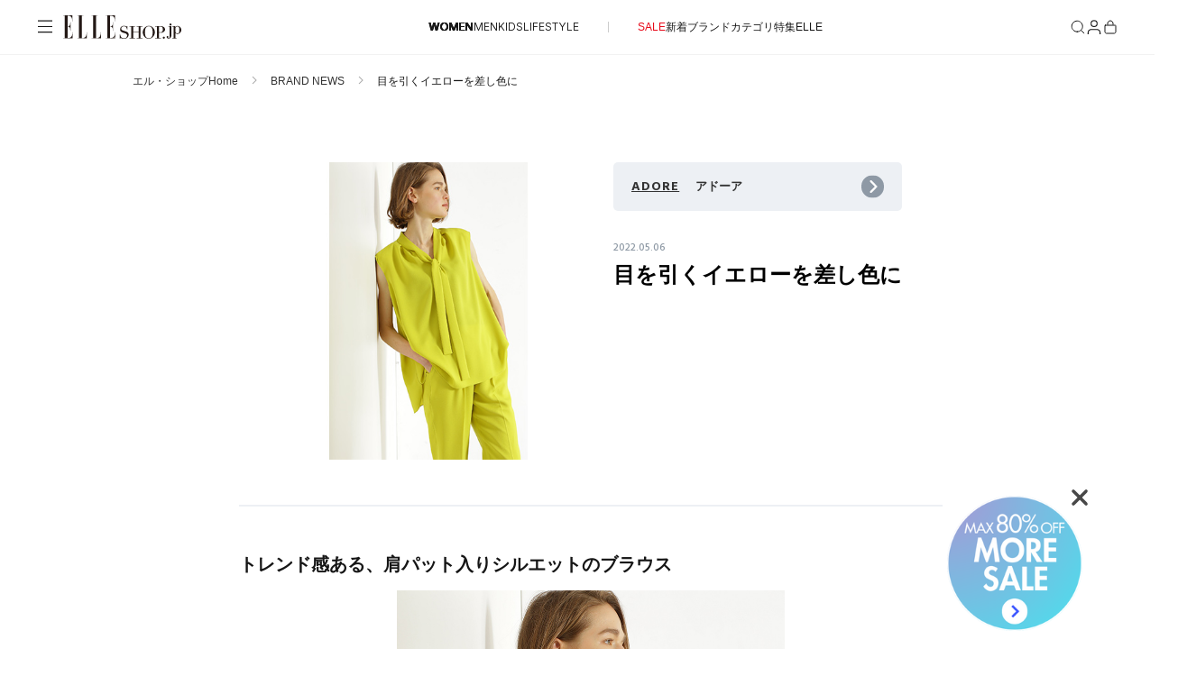

--- FILE ---
content_type: text/html
request_url: https://elleshop.jp/contents/brandnews/764762_20220506adore.html
body_size: 41702
content:




  








  




<!DOCTYPE html>
<html lang="ja">
  <head>
    <meta charset="UTF-8">
    <meta name="viewport" content="width=device-width, initial-scale=1.0">
    



<!--以下既存ヘッダより-->
<meta name="format-detection" content="telephone=no"/>
<meta name="google-site-verification" content="VVWVF4kHCRFwpMhfrItOUNbsQoVy9aHPh4DF_niIgyM" />
<meta name="y_key" content="f33f6a79a93bba7b" />
<meta name="msvalidate.01" content="54D9E5F3DD2C90E53446F74C7DAD1219" />
<meta property="fb:admins" content="100000683507232,100001670469137,100000759147630" />
<meta property="fb:app_id" content="153912381344839" />
<meta property="fb:pages" content="187681184671507" />

<!--
<meta name="Keywords" content="ELLE,エル,ELLE SHOP,エル・ショップ,ファッション通販" lang="ja" xml:lang="ja" />
<meta name="Description" content="雑誌『ELLE』公式ファッション通販エル・ショップ（ELLE SHOP）は、エディターがプロデュースするオンライン・セレクトショップです。" lang="ja" xml:lang="ja" />
-->





<!--
<link rel="alternate" type="application/rss+xml" title="【ELLE SHOP】雑誌『ELLE』公式ファッション通販" href="/web/rss" />
<link rel="alternate" media="handheld" href="https://elleshop.jp/mb/" />
<link rel="alternate" type="application/rss+xml" title="ROR" href="/sitemap/sitemapindex.xml" />
-->


<link rel="icon" type="image/x-icon" href="/contents/images/16aw/favicon.ico" />
<link rel="apple-touch-icon-precomposed" sizes="144x144" href="/web/default/es_images/common/apple-touch-icon-144x144.png" />
<link rel="apple-touch-icon-precomposed" sizes="114x114" href="/web/default/es_images/common/apple-touch-icon-114x114.png" />
<link rel="apple-touch-icon-precomposed" sizes="72x72" href="/web/default/es_images/common/apple-touch-icon-72x72.png" />
<link rel="apple-touch-icon-precomposed" href="/web/default/es_images/common/apple-touch-icon.png" />


<!--バージョン管理-->
<!-- /ssi/SsiVar /S-->







<!-- /ssi/SsiVar /E-->



<link href="/web/default/es_css/style.css?p=20251008" rel="stylesheet" type="text/css" media="all" />
<link type="text/css" rel="stylesheet" media="all" href="/contents/style/jquery-ui.css?p=20251008" />
<link type="text/css" rel="stylesheet" media="all" href="/web/default/es_css/common.css?p=20251008" />



<script type="text/javascript" src="/web/default/script/ws10_front.js?p=20251008" charset="UTF-8" ></script>
<script type="text/javascript" src="/web/default/script/slimbox2/js/jquery.js?p=20251008"></script>
<script type="text/javascript" src="/web/default/script/ws10_front_catalog_jquery.js?p=20251008"></script>

<script type="text/javascript">
var imageServerPath = '';
var pageInfo = {contextPath:"/web", defaultRootPath: "/default"};
var webshopConfig = {minYear:"1980", maxYear:"2099"};
</script>

<script type="text/javascript" src="/web/default/script/ws10_front_validate.js?p=20251008" charset="UTF-8" ></script>


<!-- NaviPlus suggest-->
<script type="text/javascript" src="https://elleshop-f-s.snva.jp/?action=template&out=html_append&name=suggest_v3_tags&p=20251008" charset="utf-8"  ></script>

<script src="https://webfont.fontplus.jp/accessor/script/fontplus.js?~VvxByhxU2U%3D&box=OzVEXQdeJLU%3D&aa=1&ab=2"></script>
<script src="//ajax.googleapis.com/ajax/libs/jquery/1.11.0/jquery.min.js?p=20251008"></script>

<script type="text/javascript" src="/web/default/es_js/jquery.elevatezoom.js?p=20251008"></script>
<script type="text/javascript" src="/web/default/es_js/slick.js?p=20251008"></script>
<script type="text/javascript" src="/web/default/es_js/jquery-ui.min.js?p=20251008"></script>
<script type="text/javascript" src="/web/default/es_js/main.js?p=20251008"></script>

<script type="text/javascript">
$(window).bind("load", function(){
    if(document.URL.match('/features/')) {

    } else {
$.getScript("/web/default/es_js/main.js");
    }
});
</script>

<script type="text/javascript" src="/web/default/js/jquery.lazyload.min.js?p=20251008"></script>
<script type="text/javascript" src="/web/default/js/ga.min.js?p=20251008"></script>



<link rel="canonical" href="https://elleshop.jp/contents/brandnews/764762_20220506adore.html">
<title>ADORE/アドーア｜目を引くイエローを差し色に ｜エル・ショップ</title>

  <link rel="preload" href="/contents/ssi_v2/common_css/SaolDisplayTrial-LightItalic.otf" as="font" type="font/otf" crossorigin="anonymous">
  <link rel="stylesheet" href="/contents/ssi_v2/common_css/shared.css?p=20251008">
  <script type="text/javascript" src="/contents/ssi_v2/common_js/core.js?p=20251008"></script>

  <script type="text/javascript" src="/contents/javascript/features/scrollreveal.min.js?p=20251008"></script>
  

<!--以下既存ヘッダより-->
<script type="text/javascript">
  var _gaq = _gaq || [];
  _gaq.push(['_setAccount', 'UA-251913-13']);
  _gaq.push(['_setDomainName', 'elleshop.jp']);
  _gaq.push(['_setAllowLinker', true]);
  _gaq.push(['_trackPageview']);
  (function() {
    var ga = document.createElement('script'); ga.type = 'text/javascript'; ga.async = true;
    ga.src = ('https:' == document.location.protocol ? 'https://ssl' : 'http://www') + '.google-analytics.com/ga.js';
    var s = document.getElementsByTagName('script')[0]; s.parentNode.insertBefore(ga, s);
  })();
</script>


<!--201409 ヘッダ記述変更--><!--201509 es_wd追加-->
<script type="text/javascript">
<!--
function setSearchConditions(){
  var searchWord = document.forms['searchform'].searchWord.value;
  if(searchWord != null && searchWord != ''){
    createHidden('stockStatus','1');
    createHidden('commodityType','2');
    createHidden('commoditySalesStatus','2');
    createHidden('pid', 'es_wd_' + searchWord);
  }
  document.getElementById('searchform').submit();return false;
}
function createHidden(name, value){
    var q = document.createElement('input');
    q.type = 'hidden';
    q.name = name;
    q.value = value;
    document.forms['searchform'].appendChild(q);
}
-->
</script>


<!-- Google Tag Manager 201611-->
<script>(function(w,d,s,l,i){w[l]=w[l]||[];w[l].push({'gtm.start':
new Date().getTime(),event:'gtm.js'});var f=d.getElementsByTagName(s)[0],
j=d.createElement(s),dl=l!='dataLayer'?'&l='+l:'';j.async=true;j.src=
'https://www.googletagmanager.com/gtm.js?id='+i+dl;f.parentNode.insertBefore(j,f);
})(window,document,'script','dataLayer','GTM-PPGKDT');</script>
<!-- End Google Tag Manager -->

</head>

  <body>
    
<!-- Google Tag Manager (noscript) 201611-->
<noscript><iframe src="https://www.googletagmanager.com/ns.html?id=GTM-PPGKDT"
height="0" width="0" style="display:none;visibility:hidden"></iframe></noscript><!-- End Google Tag Manager (noscript) -->


 <header class="header">
  <div class="header__body">
    <div class="header__container">
      <div class="header__label">
        <button class="header__menu-button" aria-label="メニューを開く" data-header-toggle="navigation" aria-expanded="false">
          <svg class="header__menu-icon-open" viewBox="0 0 20 20">
            <path d="M18.04 3.83961H2V2.59961H18.04V3.83961ZM18.04 10.1196H2V8.87961H18.04V10.1196ZM18.04 16.1996H2V14.9596H18.04V16.1996Z" fill="#161616" fill-rule="evenodd" clip-rule="evenodd"></path>
          </svg>
          <svg class="header__menu-icon-close" viewBox="0 0 20 20">
            <path d="M4 3L16 15M16 3L4 15" stroke="black"></path>
          </svg>
        </button>

<!-- logo/S -->

<link rel="preload" href="/contents/ssi_v2/common_css/shared.css?ver=20251204" as="style">

        <a href="/?nid=head_logo" class="header__logo">
          <img src="https://img.elleshop.jp/contents/images_v2/elleshop-logo.svg" alt="ELLE SHOP">
        </a>
<!-- logo/E -->

      </div>



      <div class="header__cat-nav">


<!--/ssi_v2/navigation/navi_list_women/S -->
<ul class="header__cat-list">
    <li class="header__cat-item header__cat-item--active">
        <a href="/?nid=navi_women">WOMEN</a>
    </li>
    <li class="header__cat-item ">
        <a href="/men/?nid=navi_men">MEN</a>
    </li>
    <li class="header__cat-item ">
        <a href="/kids/?nid=navi_kids">KIDS</a>
    </li>
    <li class="header__cat-item ">
        <a href="/lifestyle/?nid=navi_lifestyle">LIFESTYLE</a>
    </li>
</ul>
<ul class="header__cat-list">
    <li class="header__cat-item">
        <a style="color:#E70A1A;" href="/web/app/catalog/salebrandlist/init/women/?nid=navi_sale_w">SALE</a>
    </li>
    <li class="header__cat-item">
        <a href="/web/app/catalog/list?searchNewArrivalDays=14&commodityType=2&commoditySalesStatus=2&nid=navi_newa_w">新着</a>
    </li>
    <li class="header__cat-item">
        <a href="/web/app/catalog/brandlist/?nid=navi_brnd_w">ブランド</a>
    </li>
    <li class="header__cat-item">
        <a href="/web/category/wear/?nid=navi_ctgr_w">カテゴリ</a>
    </li>
    <li class="header__cat-item">
        <a href="/contents/features/?nid=navi_feat_w">特集</a>
    </li>
    <li class="header__cat-item">
        <a href="https://www.elle.com/jp/elle-shop/?utm_source=elleshop&tm_medium=hearst-jp&utm_campaign=hearstjp_esp_cp_220728&utm_content=header" target="_blank">ELLE</a>
    </li>
</ul>
<!--/ssi_v2/navigation/navi_list_women/E -->




      </div>


      <div class="header__nav" aria-label="ヘッダーナビゲーション">
        <button class="header__nav-button header__nav-button--search" aria-label="検索" data-search-button data-header-toggle="search" aria-expanded="false">
          <svg class="header__nav-icon-open" width="18" height="18" viewBox="0 0 18 18" fill="none">
            <path d="M8.25 14.25C11.5637 14.25 14.25 11.5637 14.25 8.25C14.25 4.93629 11.5637 2.25 8.25 2.25C4.93629 2.25 2.25 4.93629 2.25 8.25C2.25 11.5637 4.93629 14.25 8.25 14.25Z" stroke="#161616" stroke-linecap="square" stroke-linejoin="bevel"></path>
            <path d="M15.7469 15.7498L12.4844 12.4873" stroke="#161616" stroke-linecap="square" stroke-linejoin="bevel"></path>
          </svg>
          <svg class="header__nav-icon-close" width="18" height="18" viewBox="0 0 18 18" fill="none">
            <path d="M3 3L15 15M15 3L3 15" stroke="#161616"></path>
          </svg>
        </button>
        <button class="header__nav-button header__nav-button--mypage" aria-label="マイページ" data-header-toggle="member" aria-expanded="false">
          <div class="header__nav-button-icon">
            <svg class="header__nav-icon-open" width="14" height="15" viewBox="0 0 14 15">
              <g>
                <path d="M13 14.5V13C13 12.2044 12.6839 11.4413 12.1213 10.8787C11.5587 10.3161 10.7956 10 10 10H4C3.20435 10 2.44129 10.3161 1.87868 10.8787C1.31607 11.4413 1 12.2044 1 13V14.5" stroke="#161616" stroke-linecap="square" stroke-linejoin="bevel" fill="none"></path>
                <path d="M7 7C8.65685 7 10 5.65685 10 4C10 2.34315 8.65685 1 7 1C5.34315 1 4 2.34315 4 4C4 5.65685 5.34315 7 7 7Z" stroke="#161616" stroke-linecap="square" stroke-linejoin="bevel" fill="none"></path>
              </g>
            </svg>
            <svg class="header__nav-icon-close" viewBox="0 0 18 18">
              <path d="M3 3L15 15M15 3L3 15" stroke="#161616"></path>
            </svg>
          </div>
          
<!-- 通知API化の際、未購読メッセージありの場合
          <div class="header__nav-button-note"></div>
-->
          
        </button>
        <a href="/web/app/cart/cart?nid=head_cart">
        <button class="header__nav-button header__nav-button--cart" aria-label="カート" data-header-toggle="cart" aria-expanded="false">
          <svg class="header__nav-icon-open" viewBox="0 0 18 18">
            <path fill="none" stroke="#161616" stroke-linecap="square" stroke-linejoin="bevel" d="M3.5,7.02c-.13,0-.26.05-.35.15-.09.09-.15.22-.15.35v6.75c0,.94.81,1.75,1.75,1.75h8.5c.94,0,1.75-.77,1.75-1.71v-6.79c0-.13-.05-.26-.15-.35-.09-.09-.22-.15-.35-.15H3.5Z"></path>
            <path fill="none" stroke="#161616" stroke-linecap="square" stroke-linejoin="bevel" d="M6,6.02v-1c0-.8.32-1.56.88-2.12.56-.56,1.33-.88,2.12-.88h0c.8,0,1.56.32,2.12.88.56.56.88,1.33.88,2.12v1"></path>
          </svg>
          <svg class="header__nav-icon-close" viewBox="0 0 18 18">
            <path d="M3 3L15 15M15 3L3 15" stroke="#161616"></path>
          </svg>

<!-- カート数量/動的処理
          <div class="header__nav-button-count">4</div>
-->

        </button>
        </a>
      </div>
    </div>
  </div>
  
  <div class="header__section-wrapper header__section-wrapper--hidden" data-header-section="navigation" aria-hidden="true">
    <div class="navigation-menu" data-navigation-menu>
  <div class="navigation-menu__content">
  
    <div class="navigation-menu__main-panel">

<!-- common menu/S -->

      <nav class="navigation-menu__cat-tab">
        <ul class="navigation-menu__cat-tab-list">


<!-- cookie判定してnaviのactive状態切り替え
仮条件
2:men
7:kids
6:lifestyle
null:women
-->



              <li class="navigation-menu__cat-tab-list-item navigation-menu__cat-tab-list-item--active">

                <button class="navigation-menu__cat-tab-list-button" data-category="women">
                  WOMEN
                </button>
              </li>
              

              <li class="navigation-menu__cat-tab-list-item ">

                <button class="navigation-menu__cat-tab-list-button" data-category="men">
                  MEN
                </button>
              </li>
              

              <li class="navigation-menu__cat-tab-list-item ">

                <button class="navigation-menu__cat-tab-list-button" data-category="kids">
                  KIDS
                </button>
              </li>
              

              <li class="navigation-menu__cat-tab-list-item ">

                <button class="navigation-menu__cat-tab-list-button" data-category="lifestyle">
                  LIFESTYLE
                </button>
              </li>

        </ul>
      </nav>

<!-- cookie判定してnaviのactive状態切り替え-->


      <div class="navigation-menu__category-content navigation-menu__category-content--active" data-category-content="women">


<!-- menu list women/S -->

<!--他性別から呼ばれる為、リンクには明示的に性別を指定-->

            <div class="navigation-menu__section">
              <h3 class="navigation-menu__section-title">ITEMS</h3>
              <nav class="navigation-menu__section-nav">
                <ul class="navigation-menu__section-list">
<!--
                  <li class="navigation-item">
  <a class="navigation-item__container" href="/web/app/catalog/salebrandlist/init/women/?&nid=menu_sale_w" aria-label="SALE">
        <span class="navigation-item__label sale">SALE</span>
        <svg class="navigation-item__arrow" xmlns="http://www.w3.org/2000/svg" version="1.1" fill="none" viewBox="0 0 5 10">
          <path d="M.5,9l4-4L.5,1" stroke="currentColor" stroke-width="1" stroke-linecap="round" stroke-linejoin="round"></path>
        </svg>
      </a>
</li>
-->
<li class="navigation-item">
  <a class="navigation-item__container" href="/web/app/catalog/list?searchNewArrivalDays=14&commodityType=2&commoditySalesStatus=2&searchCommoditySexType=1&searchRepeat=0&nid=menu_newa_w" aria-label="新着アイテム">
        <span class="navigation-item__label">新着アイテム</span>
        <svg class="navigation-item__arrow" xmlns="http://www.w3.org/2000/svg" version="1.1" fill="none" viewBox="0 0 5 10">
          <path d="M.5,9l4-4L.5,1" stroke="currentColor" stroke-width="1" stroke-linecap="round" stroke-linejoin="round"></path>
        </svg>
      </a>
</li><li class="navigation-item">
  <a class="navigation-item__container" href="/web/app/catalog/list?searchNewArrivalDays=14&commodityType=2&commoditySalesStatus=2&searchCommoditySexType=1&searchRepeat=1&nid=menu_rstk_w" aria-label="再入荷アイテム">
        <span class="navigation-item__label">再入荷アイテム</span>
        <svg class="navigation-item__arrow" xmlns="http://www.w3.org/2000/svg" version="1.1" fill="none" viewBox="0 0 5 10">
          <path d="M.5,9l4-4L.5,1" stroke="currentColor" stroke-width="1" stroke-linecap="round" stroke-linejoin="round"></path>
        </svg>
      </a>
</li>

<li class="navigation-item">
  <a class="navigation-item__container" href="/web/app/catalog/ranking/?searchCommoditySexType=1&nid=menu_rank_w" aria-label="ランキング">
        <span class="navigation-item__label">ランキング</span>
        <svg class="navigation-item__arrow" xmlns="http://www.w3.org/2000/svg" version="1.1" fill="none" viewBox="0 0 5 10">
          <path d="M.5,9l4-4L.5,1" stroke="currentColor" stroke-width="1" stroke-linecap="round" stroke-linejoin="round"></path>
        </svg>
      </a>
</li><li class="navigation-item">
  <a class="navigation-item__container" href="/web/app/catalog/brandlist/init/women/?nid=menu_brnd_w" aria-label="ブランド">
        <span class="navigation-item__label">ブランド</span>
        <svg class="navigation-item__arrow" xmlns="http://www.w3.org/2000/svg" version="1.1" fill="none" viewBox="0 0 5 10">
          <path d="M.5,9l4-4L.5,1" stroke="currentColor" stroke-width="1" stroke-linecap="round" stroke-linejoin="round"></path>
        </svg>
      </a>
</li>


<div class="accordion-navigation" data-accordion>
  <button class="accordion-navigation__header" type="button" aria-expanded="false" aria-controls="accordion-content">
    <span class="accordion-navigation__title">最旬！トレンドワード</span>
    <span class="accordion-navigation__icon" aria-hidden="true">
      <svg class="accordion-navigation__icon-plus" xmlns="http://www.w3.org/2000/svg" viewBox="0 0 10 10" width="10" height="10">
        <path d="M5 0.5V5.5M5 10.5V5.5M5 5.5H10M5 5.5H0" stroke="currentColor"></path>
      </svg>
      <svg class="accordion-navigation__icon-minus" xmlns="http://www.w3.org/2000/svg" viewBox="0 0 10 1" width="10" height="1">
        <path d="M10 0.5H5H0" stroke="currentColor"></path>
      </svg>
    </span>
  </button>

  <div class="accordion-navigation__content">
    <ul class="accordion-navigation__list">
    


 

 

 


<li class="navigation-item">
<a class="navigation-item__container" href="https://elleshop.jp/contents/features/goods_for_newyear.html?pid=navi_keyw_wallet_w&searchCommoditySexType=1" aria-label="【財布】新年から使いたい">
<span class="navigation-item__label">【財布】新年から使いたい</span>
<svg class="navigation-item__arrow" xmlns="http://www.w3.org/2000/svg" version="1.1" fill="none" viewBox="0 0 5 10">
<path d="M.5,9l4-4L.5,1" stroke="currentColor" stroke-width="1" stroke-linecap="round" stroke-linejoin="round"></path>
</svg>
</a>
</li>
 

 

 


<li class="navigation-item">
<a class="navigation-item__container" href="https://elleshop.jp/web/word/%E3%83%9C%E3%82%A2/?pid=navi_keyw_boa_w&searchCommoditySexType=1" aria-label="【ボア】ふわもこトレンド継続">
<span class="navigation-item__label">【ボア】ふわもこトレンド継続</span>
<svg class="navigation-item__arrow" xmlns="http://www.w3.org/2000/svg" version="1.1" fill="none" viewBox="0 0 5 10">
<path d="M.5,9l4-4L.5,1" stroke="currentColor" stroke-width="1" stroke-linecap="round" stroke-linejoin="round"></path>
</svg>
</a>
</li>
 

 

 


<li class="navigation-item">
<a class="navigation-item__container" href="https://elleshop.jp/web/word/%E3%83%80%E3%82%A6%E3%83%B3/?searchCategoryCode=110000&pid=navi_keyw_coat_w&searchCommoditySexType=1" aria-label="【ダウン】軽くて暖かい！">
<span class="navigation-item__label">【ダウン】軽くて暖かい！</span>
<svg class="navigation-item__arrow" xmlns="http://www.w3.org/2000/svg" version="1.1" fill="none" viewBox="0 0 5 10">
<path d="M.5,9l4-4L.5,1" stroke="currentColor" stroke-width="1" stroke-linecap="round" stroke-linejoin="round"></path>
</svg>
</a>
</li>
 

 

 


<li class="navigation-item">
<a class="navigation-item__container" href="https://elleshop.jp/web/word/%E3%83%9B%E3%83%AF%E3%82%A4%E3%83%88/?pid=navi_keyw_white_w&searchCommoditySexType=1" aria-label="【ホワイト】2026年をフレッシュに">
<span class="navigation-item__label">【ホワイト】2026年をフレッシュに</span>
<svg class="navigation-item__arrow" xmlns="http://www.w3.org/2000/svg" version="1.1" fill="none" viewBox="0 0 5 10">
<path d="M.5,9l4-4L.5,1" stroke="currentColor" stroke-width="1" stroke-linecap="round" stroke-linejoin="round"></path>
</svg>
</a>
</li>
 

 

 


<li class="navigation-item">
<a class="navigation-item__container" href="https://elleshop.jp/web/word/%E3%83%AC%E3%83%83%E3%83%89/women/?commodityType=2&commoditySalesStatus=2&searchCategoryCode=0&searchShopCode=000&anchor=pagerTarget&searchColor=C1040%2CC1045&pid=navi_keyw_red_w&searchCommoditySexType=1" aria-label="【レッド】スパイスに使える">
<span class="navigation-item__label">【レッド】スパイスに使える</span>
<svg class="navigation-item__arrow" xmlns="http://www.w3.org/2000/svg" version="1.1" fill="none" viewBox="0 0 5 10">
<path d="M.5,9l4-4L.5,1" stroke="currentColor" stroke-width="1" stroke-linecap="round" stroke-linejoin="round"></path>
</svg>
</a>
</li>
 

 

 


<li class="navigation-item">
<a class="navigation-item__container" href="https://elleshop.jp/web/word/%E3%82%BF%E3%83%BC%E3%83%88%E3%83%AB/?searchCategoryCode=110000&pid=navi_keyw_knit_w&searchCommoditySexType=1" aria-label="【タートル】防寒もばっちり">
<span class="navigation-item__label">【タートル】防寒もばっちり</span>
<svg class="navigation-item__arrow" xmlns="http://www.w3.org/2000/svg" version="1.1" fill="none" viewBox="0 0 5 10">
<path d="M.5,9l4-4L.5,1" stroke="currentColor" stroke-width="1" stroke-linecap="round" stroke-linejoin="round"></path>
</svg>
</a>
</li>
 

 

 


<li class="navigation-item">
<a class="navigation-item__container" href="https://elleshop.jp/web/word/%E3%82%A2%E3%83%8B%E3%83%9E%E3%83%AB/?pid=navi_keyw_animal_w&searchCommoditySexType=1" aria-label="【アニマル】コーデのアクセント">
<span class="navigation-item__label">【アニマル】コーデのアクセント</span>
<svg class="navigation-item__arrow" xmlns="http://www.w3.org/2000/svg" version="1.1" fill="none" viewBox="0 0 5 10">
<path d="M.5,9l4-4L.5,1" stroke="currentColor" stroke-width="1" stroke-linecap="round" stroke-linejoin="round"></path>
</svg>
</a>
</li>
 

 

 


<li class="navigation-item">
<a class="navigation-item__container" href="https://elleshop.jp/web/word/%E3%83%87%E3%83%8B%E3%83%A0/?pid=navi_keyw_denim_w&searchCommoditySexType=1" aria-label="【デニム】フレッシュに更新">
<span class="navigation-item__label">【デニム】フレッシュに更新</span>
<svg class="navigation-item__arrow" xmlns="http://www.w3.org/2000/svg" version="1.1" fill="none" viewBox="0 0 5 10">
<path d="M.5,9l4-4L.5,1" stroke="currentColor" stroke-width="1" stroke-linecap="round" stroke-linejoin="round"></path>
</svg>
</a>
</li>
 

 

 


<li class="navigation-item">
<a class="navigation-item__container" href="https://elleshop.jp/web/app/catalog/list/init?searchWord=ELLE+SHOP+%E9%99%90%E5%AE%9A&pid=navi_keyw_limited_w&searchCommoditySexType=1" aria-label="【限定】いち押しアイテム">
<span class="navigation-item__label">【限定】いち押しアイテム</span>
<svg class="navigation-item__arrow" xmlns="http://www.w3.org/2000/svg" version="1.1" fill="none" viewBox="0 0 5 10">
<path d="M.5,9l4-4L.5,1" stroke="currentColor" stroke-width="1" stroke-linecap="round" stroke-linejoin="round"></path>
</svg>
</a>
</li>
 

 

 


<li class="navigation-item">
<a class="navigation-item__container" href="https://elleshop.jp/web/word/%E5%8F%97%E6%B3%A8%E7%94%9F%E7%94%A3/?pid=navi_keyw_order_w&searchCommoditySexType=1" aria-label="【受注生産】あなただけの逸品">
<span class="navigation-item__label">【受注生産】あなただけの逸品</span>
<svg class="navigation-item__arrow" xmlns="http://www.w3.org/2000/svg" version="1.1" fill="none" viewBox="0 0 5 10">
<path d="M.5,9l4-4L.5,1" stroke="currentColor" stroke-width="1" stroke-linecap="round" stroke-linejoin="round"></path>
</svg>
</a>
</li>
 

 

  


<li class="navigation-item">
<a class="navigation-item__container" href="https://elleshop.jp/web/campaign/000/2000/?pid=navi_keyw_ellejapon_w&searchCommoditySexType=1" aria-label="ELLE JAPON最新号掲載">
<span class="navigation-item__label">ELLE JAPON最新号掲載</span>
<svg class="navigation-item__arrow" xmlns="http://www.w3.org/2000/svg" version="1.1" fill="none" viewBox="0 0 5 10">
<path d="M.5,9l4-4L.5,1" stroke="currentColor" stroke-width="1" stroke-linecap="round" stroke-linejoin="round"></path>
</svg>
</a>
</li>





    </ul>
  </div>
</div>


<li class="navigation-item">
  <a class="navigation-item__container" href="/web/app/catalog/list/?commoditySalesStatus=2&commodityType=2&searchCommoditySexType=1&menu_item_w" aria-label="アイテム一覧">
        <span class="navigation-item__label">アイテム一覧</span>
        <svg class="navigation-item__arrow" xmlns="http://www.w3.org/2000/svg" version="1.1" fill="none" viewBox="0 0 5 10">
          <path d="M.5,9l4-4L.5,1" stroke="currentColor" stroke-width="1" stroke-linecap="round" stroke-linejoin="round"></path>
        </svg>
      </a>
</li>

<li class="navigation-item">
  <a class="navigation-item__container" href="/web/app/catalog/salebrandlist/init/women/?nid=menu_sale_w" aria-label="SALE">
        <span class="navigation-item__label sale">SALE</span>
        <svg class="navigation-item__arrow" xmlns="http://www.w3.org/2000/svg" version="1.1" fill="none" viewBox="0 0 5 10">
          <path d="M.5,9l4-4L.5,1" stroke="currentColor" stroke-width="1" stroke-linecap="round" stroke-linejoin="round"></path>
        </svg>
      </a>
</li>

<!--
<li class="navigation-item">
  <a class="navigation-item__container" href="/web/app/catalog/list/init/?secretOpenFlg=1&normalOpenFlg=0&commodityType=1&commoditySalesStatus=2&searchCommoditySexType=1&nid=menu_offp_w" aria-label="OFF PRICE ITEMS">
        <span class="navigation-item__label sale">OFF PRICE ITEMS</span>
        <svg class="navigation-item__arrow" xmlns="http://www.w3.org/2000/svg" version="1.1" fill="none" viewBox="0 0 5 10">
          <path d="M.5,9l4-4L.5,1" stroke="currentColor" stroke-width="1" stroke-linecap="round" stroke-linejoin="round"></path>
        </svg>
      </a>
</li>
-->
                </ul>
              </nav>
            </div>
            <div class="navigation-menu__section">
              <h3 class="navigation-menu__section-title">CATEGORY</h3>
              <nav class="navigation-menu__section-nav">

<!-- category women/S -->
<ul class="navigation-menu__section-list">

  <div class="accordion-navigation" data-accordion>
    <button class="accordion-navigation__header" type="button" aria-expanded="false" aria-controls="accordion-content">
      <span class="accordion-navigation__title">ウェア</span>
      <span class="accordion-navigation__icon" aria-hidden="true">
        <svg class="accordion-navigation__icon-plus" xmlns="http://www.w3.org/2000/svg" viewBox="0 0 10 10" width="10" height="10">
          <path d="M5 0.5V5.5M5 10.5V5.5M5 5.5H10M5 5.5H0" stroke="currentColor"></path>
        </svg>
        <svg class="accordion-navigation__icon-minus" xmlns="http://www.w3.org/2000/svg" viewBox="0 0 10 1" width="10" height="1">
          <path d="M10 0.5H5H0" stroke="currentColor"></path>
        </svg>
      </span>
    </button>

    <div class="accordion-navigation__content">
      <ul class="accordion-navigation__list">
        <li class="navigation-item">
          <a class="navigation-item__container" href="/web/category/wear/?searchCommoditySexType=1&nid=menu_110000_w" aria-label="すべてのウェア">
            <span class="navigation-item__label">すべてのウェア</span>
            <svg class="navigation-item__arrow" xmlns="http://www.w3.org/2000/svg" version="1.1" fill="none" viewBox="0 0 5 10">
              <path d="M.5,9l4-4L.5,1" stroke="currentColor" stroke-width="1" stroke-linecap="round" stroke-linejoin="round"></path>
            </svg>
          </a>
        </li>
        <li class="navigation-item">
          <a class="navigation-item__container" href="/web/category/wear/coat/?searchCommoditySexType=1&nid=menu_110900_w" aria-label="コート">
            <span class="navigation-item__label">コート</span>
            <svg class="navigation-item__arrow" xmlns="http://www.w3.org/2000/svg" version="1.1" fill="none" viewBox="0 0 5 10">
              <path d="M.5,9l4-4L.5,1" stroke="currentColor" stroke-width="1" stroke-linecap="round" stroke-linejoin="round"></path>
            </svg>
          </a>
        </li>
        <li class="navigation-item">
          <a class="navigation-item__container" href="/web/category/wear/knit/?searchCommoditySexType=1&nid=menu_110300_w" aria-label="ニット">
            <span class="navigation-item__label">ニット</span>
            <svg class="navigation-item__arrow" xmlns="http://www.w3.org/2000/svg" version="1.1" fill="none" viewBox="0 0 5 10">
              <path d="M.5,9l4-4L.5,1" stroke="currentColor" stroke-width="1" stroke-linecap="round" stroke-linejoin="round"></path>
            </svg>
          </a>
        </li><li class="navigation-item">
          <a class="navigation-item__container" href="/web/category/wear/jacket/?searchCommoditySexType=1&nid=menu_110800_w" aria-label="ジャケット">
            <span class="navigation-item__label">ジャケット</span>
            <svg class="navigation-item__arrow" xmlns="http://www.w3.org/2000/svg" version="1.1" fill="none" viewBox="0 0 5 10">
              <path d="M.5,9l4-4L.5,1" stroke="currentColor" stroke-width="1" stroke-linecap="round" stroke-linejoin="round"></path>
            </svg>
          </a>
        </li>
        <li class="navigation-item">
          <a class="navigation-item__container" href="/web/category/wear/pants/?searchCommoditySexType=1&nid=menu_110900_w" aria-label="パンツ">
            <span class="navigation-item__label">パンツ</span>
            <svg class="navigation-item__arrow" xmlns="http://www.w3.org/2000/svg" version="1.1" fill="none" viewBox="0 0 5 10">
              <path d="M.5,9l4-4L.5,1" stroke="currentColor" stroke-width="1" stroke-linecap="round" stroke-linejoin="round"></path>
            </svg>
          </a>
        </li>
        <li class="navigation-item">
          <a class="navigation-item__container" href="/web/category/wear/skirt/?searchCommoditySexType=1&nid=menu_110700_w" aria-label="スカート">
            <span class="navigation-item__label">スカート</span>
            <svg class="navigation-item__arrow" xmlns="http://www.w3.org/2000/svg" version="1.1" fill="none" viewBox="0 0 5 10">
              <path d="M.5,9l4-4L.5,1" stroke="currentColor" stroke-width="1" stroke-linecap="round" stroke-linejoin="round"></path>
            </svg>
          </a>
        </li>
        <li class="navigation-item">
          <a class="navigation-item__container" href="/web/category/wear/onepiece-tunic/?searchCommoditySexType=1&nid=menu_110500_w" aria-label="ワンピース・チュニック">
            <span class="navigation-item__label">ワンピース・チュニック</span>
            <svg class="navigation-item__arrow" xmlns="http://www.w3.org/2000/svg" version="1.1" fill="none" viewBox="0 0 5 10">
              <path d="M.5,9l4-4L.5,1" stroke="currentColor" stroke-width="1" stroke-linecap="round" stroke-linejoin="round"></path>
            </svg>
          </a>
        </li>
        <li class="navigation-item">
          <a class="navigation-item__container" href="/web/category/wear/blouse-shirts/?searchCommoditySexType=1&nid=menu_110400_w" aria-label="ブラウス・シャツ">
            <span class="navigation-item__label">ブラウス・シャツ</span>
            <svg class="navigation-item__arrow" xmlns="http://www.w3.org/2000/svg" version="1.1" fill="none" viewBox="0 0 5 10">
              <path d="M.5,9l4-4L.5,1" stroke="currentColor" stroke-width="1" stroke-linecap="round" stroke-linejoin="round"></path>
            </svg>
          </a>
        </li>
        <li class="navigation-item">
          <a class="navigation-item__container" href="/web/category/wear/cutsew-tshirts/?searchCommoditySexType=1&nid=menu_110100_w" aria-label="カットソー・Tシャツ">
            <span class="navigation-item__label">カットソー・Tシャツ</span>
            <svg class="navigation-item__arrow" xmlns="http://www.w3.org/2000/svg" version="1.1" fill="none" viewBox="0 0 5 10">
              <path d="M.5,9l4-4L.5,1" stroke="currentColor" stroke-width="1" stroke-linecap="round" stroke-linejoin="round"></path>
            </svg>
          </a>
        </li>
        <li class="navigation-item">
          <a class="navigation-item__container" href="/web/category/wear/roomwear/?searchCommoditySexType=1&nid=menu_111000_w" aria-label="ルームウェア・パジャマ">
            <span class="navigation-item__label">ルームウェア・パジャマ</span>
            <svg class="navigation-item__arrow" xmlns="http://www.w3.org/2000/svg" version="1.1" fill="none" viewBox="0 0 5 10">
              <path d="M.5,9l4-4L.5,1" stroke="currentColor" stroke-width="1" stroke-linecap="round" stroke-linejoin="round"></path>
            </svg>
          </a>
        </li>
      </ul>
    </div>
  </div>

  <div class="accordion-navigation" data-accordion>
    <button class="accordion-navigation__header" type="button" aria-expanded="false" aria-controls="accordion-content">
      <span class="accordion-navigation__title">シューズ</span>
      <span class="accordion-navigation__icon" aria-hidden="true">
        <svg class="accordion-navigation__icon-plus" xmlns="http://www.w3.org/2000/svg" viewBox="0 0 10 10" width="10" height="10">
          <path d="M5 0.5V5.5M5 10.5V5.5M5 5.5H10M5 5.5H0" stroke="currentColor"></path>
        </svg>
        <svg class="accordion-navigation__icon-minus" xmlns="http://www.w3.org/2000/svg" viewBox="0 0 10 1" width="10" height="1">
          <path d="M10 0.5H5H0" stroke="currentColor"></path>
        </svg>
      </span>
    </button>

    <div class="accordion-navigation__content">
      <ul class="accordion-navigation__list">
        <li class="navigation-item">
          <a class="navigation-item__container" href="/web/category/shoes/?searchCommoditySexType=1&nid=menu_130000_w" aria-label="すべてのシューズ">
            <span class="navigation-item__label">すべてのシューズ</span>
            <svg class="navigation-item__arrow" xmlns="http://www.w3.org/2000/svg" version="1.1" fill="none" viewBox="0 0 5 10">
              <path d="M.5,9l4-4L.5,1" stroke="currentColor" stroke-width="1" stroke-linecap="round" stroke-linejoin="round"></path>
            </svg>
          </a>
        </li>
        <li class="navigation-item">
          <a class="navigation-item__container" href="/web/category/shoes/boots/?searchCommoditySexType=1&nid=menu_130300_w" aria-label="ブーツ">
            <span class="navigation-item__label">ブーツ</span>
            <svg class="navigation-item__arrow" xmlns="http://www.w3.org/2000/svg" version="1.1" fill="none" viewBox="0 0 5 10">
              <path d="M.5,9l4-4L.5,1" stroke="currentColor" stroke-width="1" stroke-linecap="round" stroke-linejoin="round"></path>
            </svg>
          </a>
        </li>
        <li class="navigation-item">
          <a class="navigation-item__container" href="/web/category/shoes/flatshoes/?searchCommoditySexType=1&nid=menu_130400_w" aria-label="フラットシューズ">
            <span class="navigation-item__label">フラットシューズ</span>
            <svg class="navigation-item__arrow" xmlns="http://www.w3.org/2000/svg" version="1.1" fill="none" viewBox="0 0 5 10">
              <path d="M.5,9l4-4L.5,1" stroke="currentColor" stroke-width="1" stroke-linecap="round" stroke-linejoin="round"></path>
            </svg>
          </a>
        </li>
        <li class="navigation-item">
          <a class="navigation-item__container" href="/web/category/shoes/sneaker/?searchCommoditySexType=1&nid=menu_130500_w" aria-label="スニーカー">
            <span class="navigation-item__label">スニーカー</span>
            <svg class="navigation-item__arrow" xmlns="http://www.w3.org/2000/svg" version="1.1" fill="none" viewBox="0 0 5 10">
              <path d="M.5,9l4-4L.5,1" stroke="currentColor" stroke-width="1" stroke-linecap="round" stroke-linejoin="round"></path>
            </svg>
          </a>
        </li>
        <li class="navigation-item">
          <a class="navigation-item__container" href="/web/category/shoes/pumps/?searchCommoditySexType=1&nid=menu_130100_w" aria-label="パンプス">
            <span class="navigation-item__label">パンプス</span>
            <svg class="navigation-item__arrow" xmlns="http://www.w3.org/2000/svg" version="1.1" fill="none" viewBox="0 0 5 10">
              <path d="M.5,9l4-4L.5,1" stroke="currentColor" stroke-width="1" stroke-linecap="round" stroke-linejoin="round"></path>
            </svg>
          </a>
        </li>
        <li class="navigation-item">
          <a class="navigation-item__container" href="/web/category/shoes/rainshoes/?searchCommoditySexType=1&nid=menu_130600_w" aria-label="レインシューズ">
            <span class="navigation-item__label">レインシューズ</span>
            <svg class="navigation-item__arrow" xmlns="http://www.w3.org/2000/svg" version="1.1" fill="none" viewBox="0 0 5 10">
              <path d="M.5,9l4-4L.5,1" stroke="currentColor" stroke-width="1" stroke-linecap="round" stroke-linejoin="round"></path>
            </svg>
          </a>
        </li>
        <li class="navigation-item">
          <a class="navigation-item__container" href="/web/category/shoes/sandal/?searchCommoditySexType=1&nid=menu_130200_w" aria-label="サンダル">
            <span class="navigation-item__label">サンダル</span>
            <svg class="navigation-item__arrow" xmlns="http://www.w3.org/2000/svg" version="1.1" fill="none" viewBox="0 0 5 10">
              <path d="M.5,9l4-4L.5,1" stroke="currentColor" stroke-width="1" stroke-linecap="round" stroke-linejoin="round"></path>
            </svg>
          </a>
        </li>
      </ul>
    </div>
  </div>

  <div class="accordion-navigation" data-accordion>
    <button class="accordion-navigation__header" type="button" aria-expanded="false" aria-controls="accordion-content">
      <span class="accordion-navigation__title">バッグ・財布</span>
      <span class="accordion-navigation__icon" aria-hidden="true">
        <svg class="accordion-navigation__icon-plus" xmlns="http://www.w3.org/2000/svg" viewBox="0 0 10 10" width="10" height="10">
          <path d="M5 0.5V5.5M5 10.5V5.5M5 5.5H10M5 5.5H0" stroke="currentColor"></path>
        </svg>
        <svg class="accordion-navigation__icon-minus" xmlns="http://www.w3.org/2000/svg" viewBox="0 0 10 1" width="10" height="1">
          <path d="M10 0.5H5H0" stroke="currentColor"></path>
        </svg>
      </span>
    </button>

    <div class="accordion-navigation__content">
      <ul class="accordion-navigation__list">
        <li class="navigation-item">
          <a class="navigation-item__container" href="/web/category/bag-wallet/?searchCommoditySexType=1&nid=menu_120000_w" aria-label="すべてのバッグ・財布">
            <span class="navigation-item__label">すべてのバッグ・財布</span>
            <svg class="navigation-item__arrow" xmlns="http://www.w3.org/2000/svg" version="1.1" fill="none" viewBox="0 0 5 10">
              <path d="M.5,9l4-4L.5,1" stroke="currentColor" stroke-width="1" stroke-linecap="round" stroke-linejoin="round"></path>
            </svg>
          </a>
        </li>
        <li class="navigation-item">
          <a class="navigation-item__container" href="/web/category/bag-wallet/shoulderbag/?searchCommoditySexType=1&nid=menu_120100_w" aria-label="ショルダーバッグ">
            <span class="navigation-item__label">ショルダーバッグ</span>
            <svg class="navigation-item__arrow" xmlns="http://www.w3.org/2000/svg" version="1.1" fill="none" viewBox="0 0 5 10">
              <path d="M.5,9l4-4L.5,1" stroke="currentColor" stroke-width="1" stroke-linecap="round" stroke-linejoin="round"></path>
            </svg>
          </a>
        </li>
        <li class="navigation-item">
          <a class="navigation-item__container" href="/web/category/bag-wallet/totebag/?searchCommoditySexType=1&nid=menu_120200_w" aria-label="トートバッグ">
            <span class="navigation-item__label">トートバッグ</span>
            <svg class="navigation-item__arrow" xmlns="http://www.w3.org/2000/svg" version="1.1" fill="none" viewBox="0 0 5 10">
              <path d="M.5,9l4-4L.5,1" stroke="currentColor" stroke-width="1" stroke-linecap="round" stroke-linejoin="round"></path>
            </svg>
          </a>
        </li>
        <li class="navigation-item">
          <a class="navigation-item__container" href="/web/category/bag-wallet/handbag/?searchCommoditySexType=1&nid=menu_120600_w" aria-label="ハンドバッグ">
            <span class="navigation-item__label">ハンドバッグ</span>
            <svg class="navigation-item__arrow" xmlns="http://www.w3.org/2000/svg" version="1.1" fill="none" viewBox="0 0 5 10">
              <path d="M.5,9l4-4L.5,1" stroke="currentColor" stroke-width="1" stroke-linecap="round" stroke-linejoin="round"></path>
            </svg>
          </a>
        </li>
        <li class="navigation-item">
          <a class="navigation-item__container" href="/web/category/bag-wallet/wallet-accessories/?searchCommoditySexType=1&nid=menu_120700_w" aria-label="財布・小物">
            <span class="navigation-item__label">財布・小物</span>
            <svg class="navigation-item__arrow" xmlns="http://www.w3.org/2000/svg" version="1.1" fill="none" viewBox="0 0 5 10">
              <path d="M.5,9l4-4L.5,1" stroke="currentColor" stroke-width="1" stroke-linecap="round" stroke-linejoin="round"></path>
            </svg>
          </a>
        </li>
        <li class="navigation-item">
          <a class="navigation-item__container" href="/web/category/bag-wallet/bodybag-waistpouch/?searchCommoditySexType=1&nid=menu_120900_w" aria-label="ボディバッグ・ウェストポーチ">
            <span class="navigation-item__label">ボディバッグ・ウェストポーチ</span>
            <svg class="navigation-item__arrow" xmlns="http://www.w3.org/2000/svg" version="1.1" fill="none" viewBox="0 0 5 10">
              <path d="M.5,9l4-4L.5,1" stroke="currentColor" stroke-width="1" stroke-linecap="round" stroke-linejoin="round"></path>
            </svg>
          </a>
        </li>
        <li class="navigation-item">
          <a class="navigation-item__container" href="/web/category/bag-wallet/clutchbag/?searchCommoditySexType=1&nid=menu_120300_w" aria-label="クラッチバッグ">
            <span class="navigation-item__label">クラッチバッグ</span>
            <svg class="navigation-item__arrow" xmlns="http://www.w3.org/2000/svg" version="1.1" fill="none" viewBox="0 0 5 10">
              <path d="M.5,9l4-4L.5,1" stroke="currentColor" stroke-width="1" stroke-linecap="round" stroke-linejoin="round"></path>
            </svg>
          </a>
        </li>
        <li class="navigation-item">
          <a class="navigation-item__container" href="/web/category/bag-wallet/bostonbag/?searchCommoditySexType=1&nid=menu_120400_w" aria-label="ボストンバッグ">
            <span class="navigation-item__label">ボストンバッグ</span>
            <svg class="navigation-item__arrow" xmlns="http://www.w3.org/2000/svg" version="1.1" fill="none" viewBox="0 0 5 10">
              <path d="M.5,9l4-4L.5,1" stroke="currentColor" stroke-width="1" stroke-linecap="round" stroke-linejoin="round"></path>
            </svg>
          </a>
        </li>
        <li class="navigation-item">
          <a class="navigation-item__container" href="/web/category/bag-wallet/basketbag/?searchCommoditySexType=1&nid=menu_120500_w" aria-label="カゴバッグ">
            <span class="navigation-item__label">カゴバッグ</span>
            <svg class="navigation-item__arrow" xmlns="http://www.w3.org/2000/svg" version="1.1" fill="none" viewBox="0 0 5 10">
              <path d="M.5,9l4-4L.5,1" stroke="currentColor" stroke-width="1" stroke-linecap="round" stroke-linejoin="round"></path>
            </svg>
          </a>
        </li>
        <li class="navigation-item">
          <a class="navigation-item__container" href="/web/category/bag-wallet/suitcase/?searchCommoditySexType=1&nid=menu_120800_w" aria-label="スーツケース">
            <span class="navigation-item__label">スーツケース</span>
            <svg class="navigation-item__arrow" xmlns="http://www.w3.org/2000/svg" version="1.1" fill="none" viewBox="0 0 5 10">
              <path d="M.5,9l4-4L.5,1" stroke="currentColor" stroke-width="1" stroke-linecap="round" stroke-linejoin="round"></path>
            </svg>
          </a>
        </li>
      </ul>
    </div>
  </div>

  <div class="accordion-navigation" data-accordion>
    <button class="accordion-navigation__header" type="button" aria-expanded="false" aria-controls="accordion-content">
      <span class="accordion-navigation__title">ファッション小物</span>
      <span class="accordion-navigation__icon" aria-hidden="true">
        <svg class="accordion-navigation__icon-plus" xmlns="http://www.w3.org/2000/svg" viewBox="0 0 10 10" width="10" height="10">
          <path d="M5 0.5V5.5M5 10.5V5.5M5 5.5H10M5 5.5H0" stroke="currentColor"></path>
        </svg>
        <svg class="accordion-navigation__icon-minus" xmlns="http://www.w3.org/2000/svg" viewBox="0 0 10 1" width="10" height="1">
          <path d="M10 0.5H5H0" stroke="currentColor"></path>
        </svg>
      </span>
    </button>

    <div class="accordion-navigation__content">
      <ul class="accordion-navigation__list">
        <li class="navigation-item">
          <a class="navigation-item__container" href="/web/category/fashionaccessories/?searchCommoditySexType=1&nid=menu_140000_w" aria-label="すべてのファッション小物">
            <span class="navigation-item__label">すべてのファッション小物</span>
            <svg class="navigation-item__arrow" xmlns="http://www.w3.org/2000/svg" version="1.1" fill="none" viewBox="0 0 5 10">
              <path d="M.5,9l4-4L.5,1" stroke="currentColor" stroke-width="1" stroke-linecap="round" stroke-linejoin="round"></path>
            </svg>
          </a>
        </li>
        <li class="navigation-item">
          <a class="navigation-item__container" href="/web/category/fashionaccessories/stole-muffler-cape/?searchCommoditySexType=1&nid=menu_140100_w" aria-label="ストール・マフラー・ケープ">
            <span class="navigation-item__label">ストール・マフラー・ケープ</span>
            <svg class="navigation-item__arrow" xmlns="http://www.w3.org/2000/svg" version="1.1" fill="none" viewBox="0 0 5 10">
              <path d="M.5,9l4-4L.5,1" stroke="currentColor" stroke-width="1" stroke-linecap="round" stroke-linejoin="round"></path>
            </svg>
          </a>
        </li>
        <li class="navigation-item">
          <a class="navigation-item__container" href="/web/category/fashionaccessories/hat-earmuff/?searchCommoditySexType=1&nid=menu_140200_w" aria-label="帽子・イヤーマフ">
            <span class="navigation-item__label">帽子・イヤーマフ</span>
            <svg class="navigation-item__arrow" xmlns="http://www.w3.org/2000/svg" version="1.1" fill="none" viewBox="0 0 5 10">
              <path d="M.5,9l4-4L.5,1" stroke="currentColor" stroke-width="1" stroke-linecap="round" stroke-linejoin="round"></path>
            </svg>
          </a>
        </li>
        <li class="navigation-item">
          <a class="navigation-item__container" href="/web/category/fashionaccessories/hairaccessories/?searchCommoditySexType=1&nid=menu_140300_w" aria-label="ヘアアクセサリー">
            <span class="navigation-item__label">ヘアアクセサリー</span>
            <svg class="navigation-item__arrow" xmlns="http://www.w3.org/2000/svg" version="1.1" fill="none" viewBox="0 0 5 10">
              <path d="M.5,9l4-4L.5,1" stroke="currentColor" stroke-width="1" stroke-linecap="round" stroke-linejoin="round"></path>
            </svg>
          </a>
        </li>
        <li class="navigation-item">
          <a class="navigation-item__container" href="/web/category/fashionaccessories/smartphonecase-tabletcase/?searchCommoditySexType=1&nid=menu_141000_w" aria-label="スマートフォンケース・タブレットケース">
            <span class="navigation-item__label">スマートフォンケース・タブレットケース</span>
            <svg class="navigation-item__arrow" xmlns="http://www.w3.org/2000/svg" version="1.1" fill="none" viewBox="0 0 5 10">
              <path d="M.5,9l4-4L.5,1" stroke="currentColor" stroke-width="1" stroke-linecap="round" stroke-linejoin="round"></path>
            </svg>
          </a>
        </li>
        <li class="navigation-item">
          <a class="navigation-item__container" href="/web/category/fashionaccessories/eyewear/?searchCommoditySexType=1&nid=menu_140400_w" aria-label="アイウェア">
            <span class="navigation-item__label">アイウェア</span>
            <svg class="navigation-item__arrow" xmlns="http://www.w3.org/2000/svg" version="1.1" fill="none" viewBox="0 0 5 10">
              <path d="M.5,9l4-4L.5,1" stroke="currentColor" stroke-width="1" stroke-linecap="round" stroke-linejoin="round"></path>
            </svg>
          </a>
        </li>
        <li class="navigation-item">
          <a class="navigation-item__container" href="/web/category/fashionaccessories/belt/?searchCommoditySexType=1&nid=menu_140500_w" aria-label="ベルト">
            <span class="navigation-item__label">ベルト</span>
            <svg class="navigation-item__arrow" xmlns="http://www.w3.org/2000/svg" version="1.1" fill="none" viewBox="0 0 5 10">
              <path d="M.5,9l4-4L.5,1" stroke="currentColor" stroke-width="1" stroke-linecap="round" stroke-linejoin="round"></path>
            </svg>
          </a>
        </li>
        <li class="navigation-item">
          <a class="navigation-item__container" href="/web/category/fashionaccessories/glove/?searchCommoditySexType=1&nid=menu_140600_w" aria-label="グローブ">
            <span class="navigation-item__label">グローブ</span>
            <svg class="navigation-item__arrow" xmlns="http://www.w3.org/2000/svg" version="1.1" fill="none" viewBox="0 0 5 10">
              <path d="M.5,9l4-4L.5,1" stroke="currentColor" stroke-width="1" stroke-linecap="round" stroke-linejoin="round"></path>
            </svg>
          </a>
        </li>
        <li class="navigation-item">
          <a class="navigation-item__container" href="/web/category/fashionaccessories/legwear/?searchCommoditySexType=1&nid=menu_140700_w" aria-label="レッグウェア">
            <span class="navigation-item__label">レッグウェア</span>
            <svg class="navigation-item__arrow" xmlns="http://www.w3.org/2000/svg" version="1.1" fill="none" viewBox="0 0 5 10">
              <path d="M.5,9l4-4L.5,1" stroke="currentColor" stroke-width="1" stroke-linecap="round" stroke-linejoin="round"></path>
            </svg>
          </a>
        </li>
        <li class="navigation-item">
          <a class="navigation-item__container" href="/web/category/fashionaccessories/pouch/?searchCommoditySexType=1&nid=menu_140800_w" aria-label="ポーチ">
            <span class="navigation-item__label">ポーチ</span>
            <svg class="navigation-item__arrow" xmlns="http://www.w3.org/2000/svg" version="1.1" fill="none" viewBox="0 0 5 10">
              <path d="M.5,9l4-4L.5,1" stroke="currentColor" stroke-width="1" stroke-linecap="round" stroke-linejoin="round"></path>
            </svg>
          </a>
        </li>
        <li class="navigation-item">
          <a class="navigation-item__container" href="/web/category/fashionaccessories/charm-strap/?searchCommoditySexType=1&nid=menu_140900_w" aria-label="チャーム・ストラップ">
            <span class="navigation-item__label">チャーム・ストラップ</span>
            <svg class="navigation-item__arrow" xmlns="http://www.w3.org/2000/svg" version="1.1" fill="none" viewBox="0 0 5 10">
              <path d="M.5,9l4-4L.5,1" stroke="currentColor" stroke-width="1" stroke-linecap="round" stroke-linejoin="round"></path>
            </svg>
          </a>
        </li>
        <li class="navigation-item">
          <a class="navigation-item__container" href="/web/category/fashionaccessories/other/?searchCommoditySexType=1&nid=menu_149900_w" aria-label="その他(傘・ハンカチ・時計など)">
            <span class="navigation-item__label">その他(傘・ハンカチ・時計など)</span>
            <svg class="navigation-item__arrow" xmlns="http://www.w3.org/2000/svg" version="1.1" fill="none" viewBox="0 0 5 10">
              <path d="M.5,9l4-4L.5,1" stroke="currentColor" stroke-width="1" stroke-linecap="round" stroke-linejoin="round"></path>
            </svg>
          </a>
        </li>
      </ul>
    </div>
  </div>

  <div class="accordion-navigation" data-accordion>
    <button class="accordion-navigation__header" type="button" aria-expanded="false" aria-controls="accordion-content">
      <span class="accordion-navigation__title">アクセサリー</span>
      <span class="accordion-navigation__icon" aria-hidden="true">
        <svg class="accordion-navigation__icon-plus" xmlns="http://www.w3.org/2000/svg" viewBox="0 0 10 10" width="10" height="10">
          <path d="M5 0.5V5.5M5 10.5V5.5M5 5.5H10M5 5.5H0" stroke="currentColor"></path>
        </svg>
        <svg class="accordion-navigation__icon-minus" xmlns="http://www.w3.org/2000/svg" viewBox="0 0 10 1" width="10" height="1">
          <path d="M10 0.5H5H0" stroke="currentColor"></path>
        </svg>
      </span>
    </button>

    <div class="accordion-navigation__content">
      <ul class="accordion-navigation__list">
        <li class="navigation-item">
          <a class="navigation-item__container" href="/web/category/accessories/?searchCommoditySexType=1&nid=menu_150000_w" aria-label="すべてのアクセサリー">
            <span class="navigation-item__label">すべてのアクセサリー</span>
            <svg class="navigation-item__arrow" xmlns="http://www.w3.org/2000/svg" version="1.1" fill="none" viewBox="0 0 5 10">
              <path d="M.5,9l4-4L.5,1" stroke="currentColor" stroke-width="1" stroke-linecap="round" stroke-linejoin="round"></path>
            </svg>
          </a>
        </li>
        <li class="navigation-item">
          <a class="navigation-item__container" href="/web/category/accessories/piercing-earrings/?searchCommoditySexType=1&nid=menu_150100_w" aria-label="ピアス・イヤリング">
            <span class="navigation-item__label">ピアス・イヤリング</span>
            <svg class="navigation-item__arrow" xmlns="http://www.w3.org/2000/svg" version="1.1" fill="none" viewBox="0 0 5 10">
              <path d="M.5,9l4-4L.5,1" stroke="currentColor" stroke-width="1" stroke-linecap="round" stroke-linejoin="round"></path>
            </svg>
          </a>
        </li>
        <li class="navigation-item">
          <a class="navigation-item__container" href="/web/category/accessories/necklace/?searchCommoditySexType=1&nid=menu_150200_w" aria-label="ネックレス">
            <span class="navigation-item__label">ネックレス</span>
            <svg class="navigation-item__arrow" xmlns="http://www.w3.org/2000/svg" version="1.1" fill="none" viewBox="0 0 5 10">
              <path d="M.5,9l4-4L.5,1" stroke="currentColor" stroke-width="1" stroke-linecap="round" stroke-linejoin="round"></path>
            </svg>
          </a>
        </li>
        <li class="navigation-item">
          <a class="navigation-item__container" href="/web/category/accessories/bangle-bracelet/?searchCommoditySexType=1&nid=menu_150300_w" aria-label="バングル・ブレスレット">
            <span class="navigation-item__label">バングル・ブレスレット</span>
            <svg class="navigation-item__arrow" xmlns="http://www.w3.org/2000/svg" version="1.1" fill="none" viewBox="0 0 5 10">
              <path d="M.5,9l4-4L.5,1" stroke="currentColor" stroke-width="1" stroke-linecap="round" stroke-linejoin="round"></path>
            </svg>
          </a>
        </li>
        <li class="navigation-item">
          <a class="navigation-item__container" href="/web/category/accessories/ring/?searchCommoditySexType=1&nid=menu_150400_w" aria-label="リング">
            <span class="navigation-item__label">リング</span>
            <svg class="navigation-item__arrow" xmlns="http://www.w3.org/2000/svg" version="1.1" fill="none" viewBox="0 0 5 10">
              <path d="M.5,9l4-4L.5,1" stroke="currentColor" stroke-width="1" stroke-linecap="round" stroke-linejoin="round"></path>
            </svg>
          </a>
        </li>
        <li class="navigation-item">
          <a class="navigation-item__container" href="/web/category/accessories/corsage-brooch/?searchCommoditySexType=1&nid=menu_150500_w" aria-label="コサージュ・ブローチ">
            <span class="navigation-item__label">コサージュ・ブローチ</span>
            <svg class="navigation-item__arrow" xmlns="http://www.w3.org/2000/svg" version="1.1" fill="none" viewBox="0 0 5 10">
              <path d="M.5,9l4-4L.5,1" stroke="currentColor" stroke-width="1" stroke-linecap="round" stroke-linejoin="round"></path>
            </svg>
          </a>
        </li>
        <li class="navigation-item">
          <a class="navigation-item__container" href="/web/category/accessories/anklet/?searchCommoditySexType=1&nid=menu_150600_w" aria-label="アンクレット">
            <span class="navigation-item__label">アンクレット</span>
            <svg class="navigation-item__arrow" xmlns="http://www.w3.org/2000/svg" version="1.1" fill="none" viewBox="0 0 5 10">
              <path d="M.5,9l4-4L.5,1" stroke="currentColor" stroke-width="1" stroke-linecap="round" stroke-linejoin="round"></path>
            </svg>
          </a>
        </li>
        <li class="navigation-item">
          <a class="navigation-item__container" href="/web/category/accessories/charm/?searchCommoditySexType=1&nid=menu_150700_w" aria-label="チャーム">
            <span class="navigation-item__label">チャーム</span>
            <svg class="navigation-item__arrow" xmlns="http://www.w3.org/2000/svg" version="1.1" fill="none" viewBox="0 0 5 10">
              <path d="M.5,9l4-4L.5,1" stroke="currentColor" stroke-width="1" stroke-linecap="round" stroke-linejoin="round"></path>
            </svg>
          </a>
        </li>
      </ul>
    </div>
  </div>

  <div class="accordion-navigation" data-accordion>
    <button class="accordion-navigation__header" type="button" aria-expanded="false" aria-controls="accordion-content">
      <span class="accordion-navigation__title">ランジェリー</span>
      <span class="accordion-navigation__icon" aria-hidden="true">
        <svg class="accordion-navigation__icon-plus" xmlns="http://www.w3.org/2000/svg" viewBox="0 0 10 10" width="10" height="10">
          <path d="M5 0.5V5.5M5 10.5V5.5M5 5.5H10M5 5.5H0" stroke="currentColor"></path>
        </svg>
        <svg class="accordion-navigation__icon-minus" xmlns="http://www.w3.org/2000/svg" viewBox="0 0 10 1" width="10" height="1">
          <path d="M10 0.5H5H0" stroke="currentColor"></path>
        </svg>
      </span>
    </button>

    <div class="accordion-navigation__content">
      <ul class="accordion-navigation__list">
        <li class="navigation-item">
          <a class="navigation-item__container" href="/web/category/lingerie/?searchCommoditySexType=1&nid=menu_160000_w" aria-label="すべてのランジェリー">
            <span class="navigation-item__label">すべてのランジェリー</span>
            <svg class="navigation-item__arrow" xmlns="http://www.w3.org/2000/svg" version="1.1" fill="none" viewBox="0 0 5 10">
              <path d="M.5,9l4-4L.5,1" stroke="currentColor" stroke-width="1" stroke-linecap="round" stroke-linejoin="round"></path>
            </svg>
          </a>
        </li>
        <li class="navigation-item">
          <a class="navigation-item__container" href="/web/category/lingerie/lingerie/?searchCommoditySexType=1&nid=menu_160100_w" aria-label="ランジェリー">
            <span class="navigation-item__label">ランジェリー</span>
            <svg class="navigation-item__arrow" xmlns="http://www.w3.org/2000/svg" version="1.1" fill="none" viewBox="0 0 5 10">
              <path d="M.5,9l4-4L.5,1" stroke="currentColor" stroke-width="1" stroke-linecap="round" stroke-linejoin="round"></path>
            </svg>
          </a>
        </li>
        <li class="navigation-item">
          <a class="navigation-item__container" href="/web/category/lingerie/innerwear/?searchCommoditySexType=1&nid=menu_160200_w" aria-label="インナー">
            <span class="navigation-item__label">インナー</span>
            <svg class="navigation-item__arrow" xmlns="http://www.w3.org/2000/svg" version="1.1" fill="none" viewBox="0 0 5 10">
              <path d="M.5,9l4-4L.5,1" stroke="currentColor" stroke-width="1" stroke-linecap="round" stroke-linejoin="round"></path>
            </svg>
          </a>
        </li>
      </ul>
    </div>
  </div>

  <div class="accordion-navigation" data-accordion>
    <button class="accordion-navigation__header" type="button" aria-expanded="false" aria-controls="accordion-content">
      <span class="accordion-navigation__title">スポーツ</span>
      <span class="accordion-navigation__icon" aria-hidden="true">
        <svg class="accordion-navigation__icon-plus" xmlns="http://www.w3.org/2000/svg" viewBox="0 0 10 10" width="10" height="10">
          <path d="M5 0.5V5.5M5 10.5V5.5M5 5.5H10M5 5.5H0" stroke="currentColor"></path>
        </svg>
        <svg class="accordion-navigation__icon-minus" xmlns="http://www.w3.org/2000/svg" viewBox="0 0 10 1" width="10" height="1">
          <path d="M10 0.5H5H0" stroke="currentColor"></path>
        </svg>
      </span>
    </button>

    <div class="accordion-navigation__content">
      <ul class="accordion-navigation__list">
        <li class="navigation-item">
          <a class="navigation-item__container" href="/web/category/sports/?searchCommoditySexType=1&nid=menu_180000_w" aria-label="すべてのスポーツ">
            <span class="navigation-item__label">すべてのスポーツ</span>
            <svg class="navigation-item__arrow" xmlns="http://www.w3.org/2000/svg" version="1.1" fill="none" viewBox="0 0 5 10">
              <path d="M.5,9l4-4L.5,1" stroke="currentColor" stroke-width="1" stroke-linecap="round" stroke-linejoin="round"></path>
            </svg>
          </a>
        </li><li class="navigation-item">
          <a class="navigation-item__container" href="/web/category/sports/wear/?searchCommoditySexType=1&nid=menu_180100_w" aria-label="ウェア">
            <span class="navigation-item__label">ウェア</span>
            <svg class="navigation-item__arrow" xmlns="http://www.w3.org/2000/svg" version="1.1" fill="none" viewBox="0 0 5 10">
              <path d="M.5,9l4-4L.5,1" stroke="currentColor" stroke-width="1" stroke-linecap="round" stroke-linejoin="round"></path>
            </svg>
          </a>
        </li><li class="navigation-item">
          <a class="navigation-item__container" href="/web/category/sports/shoes/?searchCommoditySexType=1&nid=menu_180200_w" aria-label="シューズ">
            <span class="navigation-item__label">シューズ</span>
            <svg class="navigation-item__arrow" xmlns="http://www.w3.org/2000/svg" version="1.1" fill="none" viewBox="0 0 5 10">
              <path d="M.5,9l4-4L.5,1" stroke="currentColor" stroke-width="1" stroke-linecap="round" stroke-linejoin="round"></path>
            </svg>
          </a>
        </li><li class="navigation-item">
          <a class="navigation-item__container" href="/web/category/sports/bag-accessories/?searchCommoditySexType=1&nid=menu_180300_w" aria-label="バッグ・小物">
            <span class="navigation-item__label">バッグ・小物</span>
            <svg class="navigation-item__arrow" xmlns="http://www.w3.org/2000/svg" version="1.1" fill="none" viewBox="0 0 5 10">
              <path d="M.5,9l4-4L.5,1" stroke="currentColor" stroke-width="1" stroke-linecap="round" stroke-linejoin="round"></path>
            </svg>
          </a>
        </li><li class="navigation-item">
          <a class="navigation-item__container" href="/web/category/sports/swimwear/?searchCommoditySexType=1&nid=menu_180400_w" aria-label="水着・スイムウェア">
            <span class="navigation-item__label">水着・スイムウェア</span>
            <svg class="navigation-item__arrow" xmlns="http://www.w3.org/2000/svg" version="1.1" fill="none" viewBox="0 0 5 10">
              <path d="M.5,9l4-4L.5,1" stroke="currentColor" stroke-width="1" stroke-linecap="round" stroke-linejoin="round"></path>
            </svg>
          </a>
        </li>
      </ul>
    </div>
  </div>

</ul>
                
<!-- category women/E -->

              </nav>
            </div>



<!-- menu list women/E -->
          </div>
          
          
<!-- cookie判定してnaviのactive状態切り替え-->


      <div class="navigation-menu__category-content " data-category-content="men">


<!-- menu list men/S -->

            <div class="navigation-menu__section">
              <h3 class="navigation-menu__section-title">ITEMS</h3>
              <nav class="navigation-menu__section-nav">
                <ul class="navigation-menu__section-list">
<!--
                  <li class="navigation-item">
  <a class="navigation-item__container" href="/web/app/catalog/salebrandlist/init/men/?&nid=menu_sale_m" aria-label="SALE">
        <span class="navigation-item__label sale">SALE</span>
        <svg class="navigation-item__arrow" xmlns="http://www.w3.org/2000/svg" version="1.1" fill="none" viewBox="0 0 5 10">
          <path d="M.5,9l4-4L.5,1" stroke="currentColor" stroke-width="1" stroke-linecap="round" stroke-linejoin="round"></path>
        </svg>
      </a>
</li>
-->
<li class="navigation-item">
  <a class="navigation-item__container" href="/web/app/catalog/list?searchNewArrivalDays=14&commodityType=2&commoditySalesStatus=2&searchCommoditySexType=2&searchRepeat=0&nid=menu_newa_m" aria-label="新着アイテム">
        <span class="navigation-item__label">新着アイテム</span>
        <svg class="navigation-item__arrow" xmlns="http://www.w3.org/2000/svg" version="1.1" fill="none" viewBox="0 0 5 10">
          <path d="M.5,9l4-4L.5,1" stroke="currentColor" stroke-width="1" stroke-linecap="round" stroke-linejoin="round"></path>
        </svg>
      </a>
</li><li class="navigation-item">
  <a class="navigation-item__container" href="/web/app/catalog/list?searchNewArrivalDays=14&commodityType=2&commoditySalesStatus=2&searchCommoditySexType=2&searchRepeat=1&nid=menu_rstk_m" aria-label="再入荷アイテム">
        <span class="navigation-item__label">再入荷アイテム</span>
        <svg class="navigation-item__arrow" xmlns="http://www.w3.org/2000/svg" version="1.1" fill="none" viewBox="0 0 5 10">
          <path d="M.5,9l4-4L.5,1" stroke="currentColor" stroke-width="1" stroke-linecap="round" stroke-linejoin="round"></path>
        </svg>
      </a>
</li>

<li class="navigation-item">
  <a class="navigation-item__container" href="/web/app/catalog/ranking/?searchCommoditySexType=2&nid=menu_rank_m" aria-label="ランキング">
        <span class="navigation-item__label">ランキング</span>
        <svg class="navigation-item__arrow" xmlns="http://www.w3.org/2000/svg" version="1.1" fill="none" viewBox="0 0 5 10">
          <path d="M.5,9l4-4L.5,1" stroke="currentColor" stroke-width="1" stroke-linecap="round" stroke-linejoin="round"></path>
        </svg>
      </a>
</li><li class="navigation-item">
  <a class="navigation-item__container" href="/web/app/catalog/brandlist/init/men/?nid=menu_brnd_m" aria-label="ブランド">
        <span class="navigation-item__label">ブランド</span>
        <svg class="navigation-item__arrow" xmlns="http://www.w3.org/2000/svg" version="1.1" fill="none" viewBox="0 0 5 10">
          <path d="M.5,9l4-4L.5,1" stroke="currentColor" stroke-width="1" stroke-linecap="round" stroke-linejoin="round"></path>
        </svg>
      </a>
</li>


<div class="accordion-navigation" data-accordion>
  <button class="accordion-navigation__header" type="button" aria-expanded="false" aria-controls="accordion-content">
    <span class="accordion-navigation__title">最旬！トレンドワード</span>
    <span class="accordion-navigation__icon" aria-hidden="true">
      <svg class="accordion-navigation__icon-plus" xmlns="http://www.w3.org/2000/svg" viewBox="0 0 10 10" width="10" height="10">
        <path d="M5 0.5V5.5M5 10.5V5.5M5 5.5H10M5 5.5H0" stroke="currentColor"></path>
      </svg>
      <svg class="accordion-navigation__icon-minus" xmlns="http://www.w3.org/2000/svg" viewBox="0 0 10 1" width="10" height="1">
        <path d="M10 0.5H5H0" stroke="currentColor"></path>
      </svg>
    </span>
  </button>

  <div class="accordion-navigation__content">
    <ul class="accordion-navigation__list">
    


 

 

  


<li class="navigation-item">
<a class="navigation-item__container" href="https://elleshop.jp/contents/features/men_acc.html?pid=navi_keyw_mengoods_m&searchCommoditySexType=2" aria-label="MEN’S 必携！ 上質小物">
<span class="navigation-item__label">MEN’S 必携！ 上質小物</span>
<svg class="navigation-item__arrow" xmlns="http://www.w3.org/2000/svg" version="1.1" fill="none" viewBox="0 0 5 10">
<path d="M.5,9l4-4L.5,1" stroke="currentColor" stroke-width="1" stroke-linecap="round" stroke-linejoin="round"></path>
</svg>
</a>
</li>
 

 

  


<li class="navigation-item">
<a class="navigation-item__container" href="https://elleshop.jp/contents/features/men_buyer_recommend.html?pid=navi_keyw_menbuyer_m&searchCommoditySexType=2" aria-label="MEN’S バイヤー今月の推し！">
<span class="navigation-item__label">MEN’S バイヤー今月の推し！</span>
<svg class="navigation-item__arrow" xmlns="http://www.w3.org/2000/svg" version="1.1" fill="none" viewBox="0 0 5 10">
<path d="M.5,9l4-4L.5,1" stroke="currentColor" stroke-width="1" stroke-linecap="round" stroke-linejoin="round"></path>
</svg>
</a>
</li>
 

 

  


<li class="navigation-item">
<a class="navigation-item__container" href="https://elleshop.jp/contents/features/men_knitwear.html?pid=navi_keyw_menknitwear_m&searchCommoditySexType=2" aria-label="MEN’S 大人の投資ニット">
<span class="navigation-item__label">MEN’S 大人の投資ニット</span>
<svg class="navigation-item__arrow" xmlns="http://www.w3.org/2000/svg" version="1.1" fill="none" viewBox="0 0 5 10">
<path d="M.5,9l4-4L.5,1" stroke="currentColor" stroke-width="1" stroke-linecap="round" stroke-linejoin="round"></path>
</svg>
</a>
</li>
 

 

  


<li class="navigation-item">
<a class="navigation-item__container" href="https://elleshop.jp/contents/features/men_outer.html?pid=navi_keyw_menlightouter_m&searchCommoditySexType=2" aria-label="MEN’S 本命ライトアウター">
<span class="navigation-item__label">MEN’S 本命ライトアウター</span>
<svg class="navigation-item__arrow" xmlns="http://www.w3.org/2000/svg" version="1.1" fill="none" viewBox="0 0 5 10">
<path d="M.5,9l4-4L.5,1" stroke="currentColor" stroke-width="1" stroke-linecap="round" stroke-linejoin="round"></path>
</svg>
</a>
</li>
 

 

  


<li class="navigation-item">
<a class="navigation-item__container" href="https://elleshop.jp/contents/features/men_tshirts.html?pid=navi_keyw_mentshirts_m&searchCommoditySexType=2" aria-label="MEN’S 上質ベーシックTシャツ">
<span class="navigation-item__label">MEN’S 上質ベーシックTシャツ</span>
<svg class="navigation-item__arrow" xmlns="http://www.w3.org/2000/svg" version="1.1" fill="none" viewBox="0 0 5 10">
<path d="M.5,9l4-4L.5,1" stroke="currentColor" stroke-width="1" stroke-linecap="round" stroke-linejoin="round"></path>
</svg>
</a>
</li>
 

 

  


<li class="navigation-item">
<a class="navigation-item__container" href="https://elleshop.jp/web/category/wear/pants/men/?pid=navi_keyw_menpants_m&searchCommoditySexType=2" aria-label="MEN'S パンツ">
<span class="navigation-item__label">MEN'S パンツ</span>
<svg class="navigation-item__arrow" xmlns="http://www.w3.org/2000/svg" version="1.1" fill="none" viewBox="0 0 5 10">
<path d="M.5,9l4-4L.5,1" stroke="currentColor" stroke-width="1" stroke-linecap="round" stroke-linejoin="round"></path>
</svg>
</a>
</li>
 

 

  


<li class="navigation-item">
<a class="navigation-item__container" href="https://elleshop.jp/web/app/catalog/list/init?searchWord=%E3%82%B9%E3%83%8B%E3%83%BC%E3%82%AB%E3%83%BC&searchCommoditySexType=2&pid=navi_keyw_mensneakers_m&searchCommoditySexType=2" aria-label="MEN'S スニーカー">
<span class="navigation-item__label">MEN'S スニーカー</span>
<svg class="navigation-item__arrow" xmlns="http://www.w3.org/2000/svg" version="1.1" fill="none" viewBox="0 0 5 10">
<path d="M.5,9l4-4L.5,1" stroke="currentColor" stroke-width="1" stroke-linecap="round" stroke-linejoin="round"></path>
</svg>
</a>
</li>
 

 

  


<li class="navigation-item">
<a class="navigation-item__container" href="https://elleshop.jp/web/category/sports/men/?pid=navi_keyw_mensports_m&searchCommoditySexType=2" aria-label="MEN'S スポーツ">
<span class="navigation-item__label">MEN'S スポーツ</span>
<svg class="navigation-item__arrow" xmlns="http://www.w3.org/2000/svg" version="1.1" fill="none" viewBox="0 0 5 10">
<path d="M.5,9l4-4L.5,1" stroke="currentColor" stroke-width="1" stroke-linecap="round" stroke-linejoin="round"></path>
</svg>
</a>
</li>
 

 

  


<li class="navigation-item">
<a class="navigation-item__container" href="https://elleshop.jp/web/app/catalog/list/init?searchWord=%E3%83%87%E3%83%8B%E3%83%A0&searchCommoditySexType=2&pid=navi_keyw_mendenim_m&searchCommoditySexType=2" aria-label="MEN'S デニム">
<span class="navigation-item__label">MEN'S デニム</span>
<svg class="navigation-item__arrow" xmlns="http://www.w3.org/2000/svg" version="1.1" fill="none" viewBox="0 0 5 10">
<path d="M.5,9l4-4L.5,1" stroke="currentColor" stroke-width="1" stroke-linecap="round" stroke-linejoin="round"></path>
</svg>
</a>
</li>





    </ul>
  </div>
</div>


<li class="navigation-item">
  <a class="navigation-item__container" href="/web/app/catalog/list/?commoditySalesStatus=2&commodityType=2&searchCommoditySexType=2&menu_item_m" aria-label="アイテム一覧">
        <span class="navigation-item__label">アイテム一覧</span>
        <svg class="navigation-item__arrow" xmlns="http://www.w3.org/2000/svg" version="1.1" fill="none" viewBox="0 0 5 10">
          <path d="M.5,9l4-4L.5,1" stroke="currentColor" stroke-width="1" stroke-linecap="round" stroke-linejoin="round"></path>
        </svg>
      </a>
</li>

<li class="navigation-item">
  <a class="navigation-item__container" href="/web/app/catalog/salebrandlist/init/men/?nid=menu_sale_m" aria-label="SALE">
        <span class="navigation-item__label sale">SALE</span>
        <svg class="navigation-item__arrow" xmlns="http://www.w3.org/2000/svg" version="1.1" fill="none" viewBox="0 0 5 10">
          <path d="M.5,9l4-4L.5,1" stroke="currentColor" stroke-width="1" stroke-linecap="round" stroke-linejoin="round"></path>
        </svg>
      </a>
</li>

<!--
<li class="navigation-item">
  <a class="navigation-item__container" href="/web/app/catalog/list/init/?secretOpenFlg=1&normalOpenFlg=0&commodityType=1&commoditySalesStatus=2&searchCommoditySexType=2&nid=menu_offp_m" aria-label="OFF PRICE ITEMS">
        <span class="navigation-item__label sale">OFF PRICE ITEMS</span>
        <svg class="navigation-item__arrow" xmlns="http://www.w3.org/2000/svg" version="1.1" fill="none" viewBox="0 0 5 10">
          <path d="M.5,9l4-4L.5,1" stroke="currentColor" stroke-width="1" stroke-linecap="round" stroke-linejoin="round"></path>
        </svg>
      </a>
</li>
-->

                </ul>
              </nav>
            </div>
            <div class="navigation-menu__section">
              <h3 class="navigation-menu__section-title">CATEGORY</h3>
              <nav class="navigation-menu__section-nav">

<!-- category men/S -->
<ul class="navigation-menu__section-list">

  <div class="accordion-navigation" data-accordion>
    <button class="accordion-navigation__header" type="button" aria-expanded="false" aria-controls="accordion-content">
      <span class="accordion-navigation__title">ウェア</span>
      <span class="accordion-navigation__icon" aria-hidden="true">
        <svg class="accordion-navigation__icon-plus" xmlns="http://www.w3.org/2000/svg" viewBox="0 0 10 10" width="10" height="10">
          <path d="M5 0.5V5.5M5 10.5V5.5M5 5.5H10M5 5.5H0" stroke="currentColor"></path>
        </svg>
        <svg class="accordion-navigation__icon-minus" xmlns="http://www.w3.org/2000/svg" viewBox="0 0 10 1" width="10" height="1">
          <path d="M10 0.5H5H0" stroke="currentColor"></path>
        </svg>
      </span>
    </button>

    <div class="accordion-navigation__content">
      <ul class="accordion-navigation__list">
        <li class="navigation-item">
          <a class="navigation-item__container" href="/web/category/wear/men/?nid=menu_110000_m" aria-label="すべてのウェア">
            <span class="navigation-item__label">すべてのウェア</span>
            <svg class="navigation-item__arrow" xmlns="http://www.w3.org/2000/svg" version="1.1" fill="none" viewBox="0 0 5 10">
              <path d="M.5,9l4-4L.5,1" stroke="currentColor" stroke-width="1" stroke-linecap="round" stroke-linejoin="round"></path>
            </svg>
          </a>
        </li>
        <li class="navigation-item">
          <a class="navigation-item__container" href="/web/category/wear/coat/men/?nid=menu_110900_m" aria-label="コート">
            <span class="navigation-item__label">コート</span>
            <svg class="navigation-item__arrow" xmlns="http://www.w3.org/2000/svg" version="1.1" fill="none" viewBox="0 0 5 10">
              <path d="M.5,9l4-4L.5,1" stroke="currentColor" stroke-width="1" stroke-linecap="round" stroke-linejoin="round"></path>
            </svg>
          </a>
        </li>
        <li class="navigation-item">
          <a class="navigation-item__container" href="/web/category/wear/knit/men/?nid=menu_110300_m" aria-label="ニット">
            <span class="navigation-item__label">ニット</span>
            <svg class="navigation-item__arrow" xmlns="http://www.w3.org/2000/svg" version="1.1" fill="none" viewBox="0 0 5 10">
              <path d="M.5,9l4-4L.5,1" stroke="currentColor" stroke-width="1" stroke-linecap="round" stroke-linejoin="round"></path>
            </svg>
          </a>
        </li>
        <li class="navigation-item">
          <a class="navigation-item__container" href="/web/category/wear/jacket/men/?nid=menu_110800_m" aria-label="ジャケット">
            <span class="navigation-item__label">ジャケット</span>
            <svg class="navigation-item__arrow" xmlns="http://www.w3.org/2000/svg" version="1.1" fill="none" viewBox="0 0 5 10">
              <path d="M.5,9l4-4L.5,1" stroke="currentColor" stroke-width="1" stroke-linecap="round" stroke-linejoin="round"></path>
            </svg>
          </a>
        </li>
        <li class="navigation-item">
          <a class="navigation-item__container" href="/web/category/wear/pants/men/?nid=menu_110900_m" aria-label="パンツ">
            <span class="navigation-item__label">パンツ</span>
            <svg class="navigation-item__arrow" xmlns="http://www.w3.org/2000/svg" version="1.1" fill="none" viewBox="0 0 5 10">
              <path d="M.5,9l4-4L.5,1" stroke="currentColor" stroke-width="1" stroke-linecap="round" stroke-linejoin="round"></path>
            </svg>
          </a>
        </li>
        <li class="navigation-item">
          <a class="navigation-item__container" href="/web/category/wear/blouse-shirts/men/?nid=menu_110400_m" aria-label="ブラウス・シャツ">
            <span class="navigation-item__label">シャツ</span>
            <svg class="navigation-item__arrow" xmlns="http://www.w3.org/2000/svg" version="1.1" fill="none" viewBox="0 0 5 10">
              <path d="M.5,9l4-4L.5,1" stroke="currentColor" stroke-width="1" stroke-linecap="round" stroke-linejoin="round"></path>
            </svg>
          </a>
        </li>
        <li class="navigation-item">
          <a class="navigation-item__container" href="/web/category/wear/cutsew-tshirts/men/?nid=menu_110100_m" aria-label="カットソー・Tシャツ">
            <span class="navigation-item__label">カットソー・Tシャツ</span>
            <svg class="navigation-item__arrow" xmlns="http://www.w3.org/2000/svg" version="1.1" fill="none" viewBox="0 0 5 10">
              <path d="M.5,9l4-4L.5,1" stroke="currentColor" stroke-width="1" stroke-linecap="round" stroke-linejoin="round"></path>
            </svg>
          </a>
        </li>
        <li class="navigation-item">
          <a class="navigation-item__container" href="/web/category/wear/roomwear/men/?nid=menu_111100_m" aria-label="ルームウェア">
            <span class="navigation-item__label">ルームウェア</span>
            <svg class="navigation-item__arrow" xmlns="http://www.w3.org/2000/svg" version="1.1" fill="none" viewBox="0 0 5 10">
              <path d="M.5,9l4-4L.5,1" stroke="currentColor" stroke-width="1" stroke-linecap="round" stroke-linejoin="round"></path>
            </svg>
          </a>
        </li>
      </ul>
    </div>
  </div>

  <div class="accordion-navigation" data-accordion>
    <button class="accordion-navigation__header" type="button" aria-expanded="false" aria-controls="accordion-content">
      <span class="accordion-navigation__title">シューズ</span>
      <span class="accordion-navigation__icon" aria-hidden="true">
        <svg class="accordion-navigation__icon-plus" xmlns="http://www.w3.org/2000/svg" viewBox="0 0 10 10" width="10" height="10">
          <path d="M5 0.5V5.5M5 10.5V5.5M5 5.5H10M5 5.5H0" stroke="currentColor"></path>
        </svg>
        <svg class="accordion-navigation__icon-minus" xmlns="http://www.w3.org/2000/svg" viewBox="0 0 10 1" width="10" height="1">
          <path d="M10 0.5H5H0" stroke="currentColor"></path>
        </svg>
      </span>
    </button>

    <div class="accordion-navigation__content">
      <ul class="accordion-navigation__list">
        <li class="navigation-item">
          <a class="navigation-item__container" href="/web/category/shoes/men/?nid=menu_130000_m" aria-label="すべてのシューズ">
            <span class="navigation-item__label">すべてのシューズ</span>
            <svg class="navigation-item__arrow" xmlns="http://www.w3.org/2000/svg" version="1.1" fill="none" viewBox="0 0 5 10">
              <path d="M.5,9l4-4L.5,1" stroke="currentColor" stroke-width="1" stroke-linecap="round" stroke-linejoin="round"></path>
            </svg>
          </a>
        </li>
        <li class="navigation-item">
          <a class="navigation-item__container" href="/web/category/shoes/boots/men/?nid=menu_130300_m" aria-label="ブーツ">
            <span class="navigation-item__label">ブーツ</span>
            <svg class="navigation-item__arrow" xmlns="http://www.w3.org/2000/svg" version="1.1" fill="none" viewBox="0 0 5 10">
              <path d="M.5,9l4-4L.5,1" stroke="currentColor" stroke-width="1" stroke-linecap="round" stroke-linejoin="round"></path>
            </svg>
          </a>
        </li>
        <li class="navigation-item">
          <a class="navigation-item__container" href="/web/category/shoes/flatshoes/men/?nid=menu_130400_m" aria-label="フラットシューズ">
            <span class="navigation-item__label">フラットシューズ</span>
            <svg class="navigation-item__arrow" xmlns="http://www.w3.org/2000/svg" version="1.1" fill="none" viewBox="0 0 5 10">
              <path d="M.5,9l4-4L.5,1" stroke="currentColor" stroke-width="1" stroke-linecap="round" stroke-linejoin="round"></path>
            </svg>
          </a>
        </li>
        <li class="navigation-item">
          <a class="navigation-item__container" href="/web/category/shoes/sneaker/men/?nid=menu_130500_m" aria-label="スニーカー">
            <span class="navigation-item__label">スニーカー</span>
            <svg class="navigation-item__arrow" xmlns="http://www.w3.org/2000/svg" version="1.1" fill="none" viewBox="0 0 5 10">
              <path d="M.5,9l4-4L.5,1" stroke="currentColor" stroke-width="1" stroke-linecap="round" stroke-linejoin="round"></path>
            </svg>
          </a>
        </li>
        <li class="navigation-item">
          <a class="navigation-item__container" href="/web/category/shoes/rainshoes/men/?nid=menu_130600_m" aria-label="レインシューズ">
            <span class="navigation-item__label">レインシューズ</span>
            <svg class="navigation-item__arrow" xmlns="http://www.w3.org/2000/svg" version="1.1" fill="none" viewBox="0 0 5 10">
              <path d="M.5,9l4-4L.5,1" stroke="currentColor" stroke-width="1" stroke-linecap="round" stroke-linejoin="round"></path>
            </svg>
          </a>
        </li>
        <li class="navigation-item">
          <a class="navigation-item__container" href="/web/category/shoes/sandal/men/?nid=menu_130200_m" aria-label="サンダル">
            <span class="navigation-item__label">サンダル</span>
            <svg class="navigation-item__arrow" xmlns="http://www.w3.org/2000/svg" version="1.1" fill="none" viewBox="0 0 5 10">
              <path d="M.5,9l4-4L.5,1" stroke="currentColor" stroke-width="1" stroke-linecap="round" stroke-linejoin="round"></path>
            </svg>
          </a>
        </li>
      </ul>
    </div>
  </div>

  <div class="accordion-navigation" data-accordion>
    <button class="accordion-navigation__header" type="button" aria-expanded="false" aria-controls="accordion-content">
      <span class="accordion-navigation__title">バッグ・財布</span>
      <span class="accordion-navigation__icon" aria-hidden="true">
        <svg class="accordion-navigation__icon-plus" xmlns="http://www.w3.org/2000/svg" viewBox="0 0 10 10" width="10" height="10">
          <path d="M5 0.5V5.5M5 10.5V5.5M5 5.5H10M5 5.5H0" stroke="currentColor"></path>
        </svg>
        <svg class="accordion-navigation__icon-minus" xmlns="http://www.w3.org/2000/svg" viewBox="0 0 10 1" width="10" height="1">
          <path d="M10 0.5H5H0" stroke="currentColor"></path>
        </svg>
      </span>
    </button>

    <div class="accordion-navigation__content">
      <ul class="accordion-navigation__list">
        <li class="navigation-item">
          <a class="navigation-item__container" href="/web/category/bag-wallet/men/?nid=menu_120000_m" aria-label="すべてのバッグ・財布">
            <span class="navigation-item__label">すべてのバッグ・財布</span>
            <svg class="navigation-item__arrow" xmlns="http://www.w3.org/2000/svg" version="1.1" fill="none" viewBox="0 0 5 10">
              <path d="M.5,9l4-4L.5,1" stroke="currentColor" stroke-width="1" stroke-linecap="round" stroke-linejoin="round"></path>
            </svg>
          </a>
        </li>
        <li class="navigation-item">
          <a class="navigation-item__container" href="/web/category/bag-wallet/shoulderbag/men/?nid=menu_120100_m" aria-label="ショルダーバッグ">
            <span class="navigation-item__label">ショルダーバッグ</span>
            <svg class="navigation-item__arrow" xmlns="http://www.w3.org/2000/svg" version="1.1" fill="none" viewBox="0 0 5 10">
              <path d="M.5,9l4-4L.5,1" stroke="currentColor" stroke-width="1" stroke-linecap="round" stroke-linejoin="round"></path>
            </svg>
          </a>
        </li>
        <li class="navigation-item">
          <a class="navigation-item__container" href="/web/category/bag-wallet/totebag/men/?nid=menu_120200_m" aria-label="トートバッグ">
            <span class="navigation-item__label">トートバッグ</span>
            <svg class="navigation-item__arrow" xmlns="http://www.w3.org/2000/svg" version="1.1" fill="none" viewBox="0 0 5 10">
              <path d="M.5,9l4-4L.5,1" stroke="currentColor" stroke-width="1" stroke-linecap="round" stroke-linejoin="round"></path>
            </svg>
          </a>
        </li>
        <li class="navigation-item">
          <a class="navigation-item__container" href="/web/category/bag-wallet/handbag/men/?nid=menu_120600_m" aria-label="ハンドバッグ">
            <span class="navigation-item__label">ハンドバッグ</span>
            <svg class="navigation-item__arrow" xmlns="http://www.w3.org/2000/svg" version="1.1" fill="none" viewBox="0 0 5 10">
              <path d="M.5,9l4-4L.5,1" stroke="currentColor" stroke-width="1" stroke-linecap="round" stroke-linejoin="round"></path>
            </svg>
          </a>
        </li>
        <li class="navigation-item">
          <a class="navigation-item__container" href="/web/category/bag-wallet/wallet-accessories/men/?nid=menu_120700_m" aria-label="財布・小物">
            <span class="navigation-item__label">財布・小物</span>
            <svg class="navigation-item__arrow" xmlns="http://www.w3.org/2000/svg" version="1.1" fill="none" viewBox="0 0 5 10">
              <path d="M.5,9l4-4L.5,1" stroke="currentColor" stroke-width="1" stroke-linecap="round" stroke-linejoin="round"></path>
            </svg>
          </a>
        </li>
        <li class="navigation-item">
          <a class="navigation-item__container" href="/web/category/bag-wallet/bodybag-waistpouch/men/?nid=menu_120900_m" aria-label="ボディバッグ・ウェストポーチ">
            <span class="navigation-item__label">ボディバッグ・ウェストポーチ</span>
            <svg class="navigation-item__arrow" xmlns="http://www.w3.org/2000/svg" version="1.1" fill="none" viewBox="0 0 5 10">
              <path d="M.5,9l4-4L.5,1" stroke="currentColor" stroke-width="1" stroke-linecap="round" stroke-linejoin="round"></path>
            </svg>
          </a>
        </li>
        <li class="navigation-item">
          <a class="navigation-item__container" href="/web/category/bag-wallet/clutchbag/men/?nid=menu_120300_m" aria-label="クラッチバッグ">
            <span class="navigation-item__label">クラッチバッグ</span>
            <svg class="navigation-item__arrow" xmlns="http://www.w3.org/2000/svg" version="1.1" fill="none" viewBox="0 0 5 10">
              <path d="M.5,9l4-4L.5,1" stroke="currentColor" stroke-width="1" stroke-linecap="round" stroke-linejoin="round"></path>
            </svg>
          </a>
        </li>
        <li class="navigation-item">
          <a class="navigation-item__container" href="/web/category/bag-wallet/bostonbag/men/?nid=menu_120400_m" aria-label="ボストンバッグ">
            <span class="navigation-item__label">ボストンバッグ</span>
            <svg class="navigation-item__arrow" xmlns="http://www.w3.org/2000/svg" version="1.1" fill="none" viewBox="0 0 5 10">
              <path d="M.5,9l4-4L.5,1" stroke="currentColor" stroke-width="1" stroke-linecap="round" stroke-linejoin="round"></path>
            </svg>
          </a>
        </li>
        <li class="navigation-item">
          <a class="navigation-item__container" href="/web/category/bag-wallet/suitcase/men/?nid=menu_120800_m" aria-label="スーツケース">
            <span class="navigation-item__label">スーツケース</span>
            <svg class="navigation-item__arrow" xmlns="http://www.w3.org/2000/svg" version="1.1" fill="none" viewBox="0 0 5 10">
              <path d="M.5,9l4-4L.5,1" stroke="currentColor" stroke-width="1" stroke-linecap="round" stroke-linejoin="round"></path>
            </svg>
          </a>
        </li>
      </ul>
    </div>
  </div>
  <div class="accordion-navigation" data-accordion>
    <button class="accordion-navigation__header" type="button" aria-expanded="false" aria-controls="accordion-content">
      <span class="accordion-navigation__title">ファッション小物</span>
      <span class="accordion-navigation__icon" aria-hidden="true">
        <svg class="accordion-navigation__icon-plus" xmlns="http://www.w3.org/2000/svg" viewBox="0 0 10 10" width="10" height="10">
          <path d="M5 0.5V5.5M5 10.5V5.5M5 5.5H10M5 5.5H0" stroke="currentColor"></path>
        </svg>
        <svg class="accordion-navigation__icon-minus" xmlns="http://www.w3.org/2000/svg" viewBox="0 0 10 1" width="10" height="1">
          <path d="M10 0.5H5H0" stroke="currentColor"></path>
        </svg>
      </span>
    </button>

    <div class="accordion-navigation__content">
      <ul class="accordion-navigation__list">
        <li class="navigation-item">
          <a class="navigation-item__container" href="/web/category/fashionaccessories/men/?nid=menu_140000_m" aria-label="すべてのファッション小物">
            <span class="navigation-item__label">すべてのファッション小物</span>
            <svg class="navigation-item__arrow" xmlns="http://www.w3.org/2000/svg" version="1.1" fill="none" viewBox="0 0 5 10">
              <path d="M.5,9l4-4L.5,1" stroke="currentColor" stroke-width="1" stroke-linecap="round" stroke-linejoin="round"></path>
            </svg>
          </a>
        </li>
        <li class="navigation-item">
          <a class="navigation-item__container" href="/web/category/fashionaccessories/stole-muffler-cape/men/?nid=menu_140100_m" aria-label="ストール・マフラー・ケープ">
            <span class="navigation-item__label">ストール・マフラー・ケープ</span>
            <svg class="navigation-item__arrow" xmlns="http://www.w3.org/2000/svg" version="1.1" fill="none" viewBox="0 0 5 10">
              <path d="M.5,9l4-4L.5,1" stroke="currentColor" stroke-width="1" stroke-linecap="round" stroke-linejoin="round"></path>
            </svg>
          </a>
        </li>
        <li class="navigation-item">
          <a class="navigation-item__container" href="/web/category/fashionaccessories/hat-earmuff/men/?nid=menu_140200_m" aria-label="帽子・イヤーマフ">
            <span class="navigation-item__label">帽子・イヤーマフ</span>
            <svg class="navigation-item__arrow" xmlns="http://www.w3.org/2000/svg" version="1.1" fill="none" viewBox="0 0 5 10">
              <path d="M.5,9l4-4L.5,1" stroke="currentColor" stroke-width="1" stroke-linecap="round" stroke-linejoin="round"></path>
            </svg>
          </a>
        </li>
        <li class="navigation-item">
          <a class="navigation-item__container" href="/web/category/fashionaccessories/hairaccessories/men/?nid=menu_140300_m" aria-label="ヘアアクセサリー">
            <span class="navigation-item__label">ヘアアクセサリー</span>
            <svg class="navigation-item__arrow" xmlns="http://www.w3.org/2000/svg" version="1.1" fill="none" viewBox="0 0 5 10">
              <path d="M.5,9l4-4L.5,1" stroke="currentColor" stroke-width="1" stroke-linecap="round" stroke-linejoin="round"></path>
            </svg>
          </a>
        </li>
        <li class="navigation-item">
          <a class="navigation-item__container" href="/web/category/fashionaccessories/smartphonecase-tabletcase/men/?nid=menu_141000_m" aria-label="スマートフォンケース・タブレットケース">
            <span class="navigation-item__label">スマートフォンケース・タブレットケース</span>
            <svg class="navigation-item__arrow" xmlns="http://www.w3.org/2000/svg" version="1.1" fill="none" viewBox="0 0 5 10">
              <path d="M.5,9l4-4L.5,1" stroke="currentColor" stroke-width="1" stroke-linecap="round" stroke-linejoin="round"></path>
            </svg>
          </a>
        </li>
        <li class="navigation-item">
          <a class="navigation-item__container" href="/web/category/fashionaccessories/eyewear/men/?nid=menu_140400_m" aria-label="アイウェア">
            <span class="navigation-item__label">アイウェア</span>
            <svg class="navigation-item__arrow" xmlns="http://www.w3.org/2000/svg" version="1.1" fill="none" viewBox="0 0 5 10">
              <path d="M.5,9l4-4L.5,1" stroke="currentColor" stroke-width="1" stroke-linecap="round" stroke-linejoin="round"></path>
            </svg>
          </a>
        </li>
        <li class="navigation-item">
          <a class="navigation-item__container" href="/web/category/fashionaccessories/belt/men/?nid=menu_140500_m" aria-label="ベルト">
            <span class="navigation-item__label">ベルト</span>
            <svg class="navigation-item__arrow" xmlns="http://www.w3.org/2000/svg" version="1.1" fill="none" viewBox="0 0 5 10">
              <path d="M.5,9l4-4L.5,1" stroke="currentColor" stroke-width="1" stroke-linecap="round" stroke-linejoin="round"></path>
            </svg>
          </a>
        </li>
        <li class="navigation-item">
          <a class="navigation-item__container" href="/web/category/fashionaccessories/glove/men/?nid=menu_140600_m" aria-label="グローブ">
            <span class="navigation-item__label">グローブ</span>
            <svg class="navigation-item__arrow" xmlns="http://www.w3.org/2000/svg" version="1.1" fill="none" viewBox="0 0 5 10">
              <path d="M.5,9l4-4L.5,1" stroke="currentColor" stroke-width="1" stroke-linecap="round" stroke-linejoin="round"></path>
            </svg>
          </a>
        </li>
        <li class="navigation-item">
          <a class="navigation-item__container" href="/web/category/fashionaccessories/legwear/men/?nid=menu_140700_m" aria-label="レッグウェア">
            <span class="navigation-item__label">レッグウェア</span>
            <svg class="navigation-item__arrow" xmlns="http://www.w3.org/2000/svg" version="1.1" fill="none" viewBox="0 0 5 10">
              <path d="M.5,9l4-4L.5,1" stroke="currentColor" stroke-width="1" stroke-linecap="round" stroke-linejoin="round"></path>
            </svg>
          </a>
        </li>
        <li class="navigation-item">
          <a class="navigation-item__container" href="/web/category/fashionaccessories/pouch/men/?nid=menu_140800_m" aria-label="ポーチ">
            <span class="navigation-item__label">ポーチ</span>
            <svg class="navigation-item__arrow" xmlns="http://www.w3.org/2000/svg" version="1.1" fill="none" viewBox="0 0 5 10">
              <path d="M.5,9l4-4L.5,1" stroke="currentColor" stroke-width="1" stroke-linecap="round" stroke-linejoin="round"></path>
            </svg>
          </a>
        </li>
        <li class="navigation-item">
          <a class="navigation-item__container" href="/web/category/fashionaccessories/charm-strap/men/?nid=menu_140900_m" aria-label="チャーム・ストラップ">
            <span class="navigation-item__label">チャーム・ストラップ</span>
            <svg class="navigation-item__arrow" xmlns="http://www.w3.org/2000/svg" version="1.1" fill="none" viewBox="0 0 5 10">
              <path d="M.5,9l4-4L.5,1" stroke="currentColor" stroke-width="1" stroke-linecap="round" stroke-linejoin="round"></path>
            </svg>
          </a>
        </li>
        <li class="navigation-item">
          <a class="navigation-item__container" href="/web/category/fashionaccessories/other/men/?nid=menu_149900_m" aria-label="その他(傘・ハンカチ・時計など)">
            <span class="navigation-item__label">その他(傘・ハンカチ・時計など)</span>
            <svg class="navigation-item__arrow" xmlns="http://www.w3.org/2000/svg" version="1.1" fill="none" viewBox="0 0 5 10">
              <path d="M.5,9l4-4L.5,1" stroke="currentColor" stroke-width="1" stroke-linecap="round" stroke-linejoin="round"></path>
            </svg>
          </a>
        </li>
      </ul>
    </div>
  </div>

  <div class="accordion-navigation" data-accordion>
    <button class="accordion-navigation__header" type="button" aria-expanded="false" aria-controls="accordion-content">
      <span class="accordion-navigation__title">アクセサリー</span>
      <span class="accordion-navigation__icon" aria-hidden="true">
        <svg class="accordion-navigation__icon-plus" xmlns="http://www.w3.org/2000/svg" viewBox="0 0 10 10" width="10" height="10">
          <path d="M5 0.5V5.5M5 10.5V5.5M5 5.5H10M5 5.5H0" stroke="currentColor"></path>
        </svg>
        <svg class="accordion-navigation__icon-minus" xmlns="http://www.w3.org/2000/svg" viewBox="0 0 10 1" width="10" height="1">
          <path d="M10 0.5H5H0" stroke="currentColor"></path>
        </svg>
      </span>
    </button>

    <div class="accordion-navigation__content">
      <ul class="accordion-navigation__list">
        <li class="navigation-item">
          <a class="navigation-item__container" href="/web/category/accessories/men/?nid=menu_150000_m" aria-label="すべてのアクセサリー">
            <span class="navigation-item__label">すべてのアクセサリー</span>
            <svg class="navigation-item__arrow" xmlns="http://www.w3.org/2000/svg" version="1.1" fill="none" viewBox="0 0 5 10">
              <path d="M.5,9l4-4L.5,1" stroke="currentColor" stroke-width="1" stroke-linecap="round" stroke-linejoin="round"></path>
            </svg>
          </a>
        </li>
        <li class="navigation-item">
          <a class="navigation-item__container" href="/web/category/accessories/piercing-earrings/men/?nid=menu_150100_m" aria-label="ピアス・イヤリング">
            <span class="navigation-item__label">ピアス・イヤリング</span>
            <svg class="navigation-item__arrow" xmlns="http://www.w3.org/2000/svg" version="1.1" fill="none" viewBox="0 0 5 10">
              <path d="M.5,9l4-4L.5,1" stroke="currentColor" stroke-width="1" stroke-linecap="round" stroke-linejoin="round"></path>
            </svg>
          </a>
        </li>
        <li class="navigation-item">
          <a class="navigation-item__container" href="/web/category/accessories/necklace/men/?nid=menu_150200_m" aria-label="ネックレス">
            <span class="navigation-item__label">ネックレス</span>
            <svg class="navigation-item__arrow" xmlns="http://www.w3.org/2000/svg" version="1.1" fill="none" viewBox="0 0 5 10">
              <path d="M.5,9l4-4L.5,1" stroke="currentColor" stroke-width="1" stroke-linecap="round" stroke-linejoin="round"></path>
            </svg>
          </a>
        </li>
        <li class="navigation-item">
          <a class="navigation-item__container" href="/web/category/accessories/bangle-bracelet/men/?nid=menu_150300_m" aria-label="バングル・ブレスレット">
            <span class="navigation-item__label">バングル・ブレスレット</span>
            <svg class="navigation-item__arrow" xmlns="http://www.w3.org/2000/svg" version="1.1" fill="none" viewBox="0 0 5 10">
              <path d="M.5,9l4-4L.5,1" stroke="currentColor" stroke-width="1" stroke-linecap="round" stroke-linejoin="round"></path>
            </svg>
          </a>
        </li>
        <li class="navigation-item">
          <a class="navigation-item__container" href="/web/category/accessories/ring/men/?nid=menu_150400_m" aria-label="リング">
            <span class="navigation-item__label">リング</span>
            <svg class="navigation-item__arrow" xmlns="http://www.w3.org/2000/svg" version="1.1" fill="none" viewBox="0 0 5 10">
              <path d="M.5,9l4-4L.5,1" stroke="currentColor" stroke-width="1" stroke-linecap="round" stroke-linejoin="round"></path>
            </svg>
          </a>
        </li>
        <li class="navigation-item">
          <a class="navigation-item__container" href="/web/category/accessories/corsage-brooch/men/?nid=menu_150500_m" aria-label="コサージュ・ブローチ">
            <span class="navigation-item__label">コサージュ・ブローチ</span>
            <svg class="navigation-item__arrow" xmlns="http://www.w3.org/2000/svg" version="1.1" fill="none" viewBox="0 0 5 10">
              <path d="M.5,9l4-4L.5,1" stroke="currentColor" stroke-width="1" stroke-linecap="round" stroke-linejoin="round"></path>
            </svg>
          </a>
        </li>
        <li class="navigation-item">
          <a class="navigation-item__container" href="/web/category/accessories/anklet/men/?nid=menu_150600_m" aria-label="アンクレット">
            <span class="navigation-item__label">アンクレット</span>
            <svg class="navigation-item__arrow" xmlns="http://www.w3.org/2000/svg" version="1.1" fill="none" viewBox="0 0 5 10">
              <path d="M.5,9l4-4L.5,1" stroke="currentColor" stroke-width="1" stroke-linecap="round" stroke-linejoin="round"></path>
            </svg>
          </a>
        </li>
        <li class="navigation-item">
          <a class="navigation-item__container" href="/web/category/accessories/charm/men/?nid=menu_150700_m" aria-label="チャーム">
            <span class="navigation-item__label">チャーム</span>
            <svg class="navigation-item__arrow" xmlns="http://www.w3.org/2000/svg" version="1.1" fill="none" viewBox="0 0 5 10">
              <path d="M.5,9l4-4L.5,1" stroke="currentColor" stroke-width="1" stroke-linecap="round" stroke-linejoin="round"></path>
            </svg>
          </a>
        </li>
      </ul>
    </div>
  </div>

  <div class="accordion-navigation" data-accordion>
    <button class="accordion-navigation__header" type="button" aria-expanded="false" aria-controls="accordion-content">
      <span class="accordion-navigation__title">アンダーウェア</span>
      <span class="accordion-navigation__icon" aria-hidden="true">
        <svg class="accordion-navigation__icon-plus" xmlns="http://www.w3.org/2000/svg" viewBox="0 0 10 10" width="10" height="10">
          <path d="M5 0.5V5.5M5 10.5V5.5M5 5.5H10M5 5.5H0" stroke="currentColor"></path>
        </svg>
        <svg class="accordion-navigation__icon-minus" xmlns="http://www.w3.org/2000/svg" viewBox="0 0 10 1" width="10" height="1">
          <path d="M10 0.5H5H0" stroke="currentColor"></path>
        </svg>
      </span>
    </button>

    <div class="accordion-navigation__content">
      <ul class="accordion-navigation__list">
        <li class="navigation-item">
          <a class="navigation-item__container" href="/web/category/underwear/men/?nid=menu_220000_m" aria-label="すべてのアンダーウェア">
            <span class="navigation-item__label">すべてのアンダーウェア</span>
            <svg class="navigation-item__arrow" xmlns="http://www.w3.org/2000/svg" version="1.1" fill="none" viewBox="0 0 5 10">
              <path d="M.5,9l4-4L.5,1" stroke="currentColor" stroke-width="1" stroke-linecap="round" stroke-linejoin="round"></path>
            </svg>
          </a>
        </li>
        <li class="navigation-item">
          <a class="navigation-item__container" href="/web/category/underwear/shorts/men/?nid=menu_220100_m" aria-label="ショーツ">
            <span class="navigation-item__label">ショーツ</span>
            <svg class="navigation-item__arrow" xmlns="http://www.w3.org/2000/svg" version="1.1" fill="none" viewBox="0 0 5 10">
              <path d="M.5,9l4-4L.5,1" stroke="currentColor" stroke-width="1" stroke-linecap="round" stroke-linejoin="round"></path>
            </svg>
          </a>
        </li>
      </ul>
    </div>
  </div>
  <div class="accordion-navigation" data-accordion>
    <button class="accordion-navigation__header" type="button" aria-expanded="false" aria-controls="accordion-content">
      <span class="accordion-navigation__title">スポーツ</span>
      <span class="accordion-navigation__icon" aria-hidden="true">
        <svg class="accordion-navigation__icon-plus" xmlns="http://www.w3.org/2000/svg" viewBox="0 0 10 10" width="10" height="10">
          <path d="M5 0.5V5.5M5 10.5V5.5M5 5.5H10M5 5.5H0" stroke="currentColor"></path>
        </svg>
        <svg class="accordion-navigation__icon-minus" xmlns="http://www.w3.org/2000/svg" viewBox="0 0 10 1" width="10" height="1">
          <path d="M10 0.5H5H0" stroke="currentColor"></path>
        </svg>
      </span>
    </button>

    <div class="accordion-navigation__content">
      <ul class="accordion-navigation__list">
        <li class="navigation-item">
          <a class="navigation-item__container" href="/web/category/sports/men/?nid=menu_180000_m" aria-label="すべてのスポーツ">
            <span class="navigation-item__label">すべてのスポーツ</span>
            <svg class="navigation-item__arrow" xmlns="http://www.w3.org/2000/svg" version="1.1" fill="none" viewBox="0 0 5 10">
              <path d="M.5,9l4-4L.5,1" stroke="currentColor" stroke-width="1" stroke-linecap="round" stroke-linejoin="round"></path>
            </svg>
          </a>
        </li>
        <li class="navigation-item">
          <a class="navigation-item__container" href="/web/category/sports/wear/men/?nid=menu_180100_m" aria-label="ウェア">
            <span class="navigation-item__label">ウェア</span>
            <svg class="navigation-item__arrow" xmlns="http://www.w3.org/2000/svg" version="1.1" fill="none" viewBox="0 0 5 10">
              <path d="M.5,9l4-4L.5,1" stroke="currentColor" stroke-width="1" stroke-linecap="round" stroke-linejoin="round"></path>
            </svg>
          </a>
        </li>
        <li class="navigation-item">
          <a class="navigation-item__container" href="/web/category/sports/shoes/men/?nid=menu_180200_m" aria-label="シューズ">
            <span class="navigation-item__label">シューズ</span>
            <svg class="navigation-item__arrow" xmlns="http://www.w3.org/2000/svg" version="1.1" fill="none" viewBox="0 0 5 10">
              <path d="M.5,9l4-4L.5,1" stroke="currentColor" stroke-width="1" stroke-linecap="round" stroke-linejoin="round"></path>
            </svg>
          </a>
        </li>
        <li class="navigation-item">
          <a class="navigation-item__container" href="/web/category/sports/bag-accessories/men/?nid=menu_180300_m" aria-label="バッグ・小物">
            <span class="navigation-item__label">バッグ・小物</span>
            <svg class="navigation-item__arrow" xmlns="http://www.w3.org/2000/svg" version="1.1" fill="none" viewBox="0 0 5 10">
              <path d="M.5,9l4-4L.5,1" stroke="currentColor" stroke-width="1" stroke-linecap="round" stroke-linejoin="round"></path>
            </svg>
          </a>
        </li>
        <li class="navigation-item">
          <a class="navigation-item__container" href="/web/category/sports/swimwear/men/?nid=menu_180400_m" aria-label="水着・スイムウェア">
            <span class="navigation-item__label">水着・スイムウェア</span>
            <svg class="navigation-item__arrow" xmlns="http://www.w3.org/2000/svg" version="1.1" fill="none" viewBox="0 0 5 10">
              <path d="M.5,9l4-4L.5,1" stroke="currentColor" stroke-width="1" stroke-linecap="round" stroke-linejoin="round"></path>
            </svg>
          </a>
        </li>
      </ul>
    </div>
  </div>

</ul>
                
<!-- category men/E -->

              </nav>
            </div>



<!-- menu list men/E -->
          </div>

          


<!-- cookie判定してnaviのactive状態切り替え-->


      <div class="navigation-menu__category-content " data-category-content="kids">


<!-- menu list kids/S -->

            <div class="navigation-menu__section">
              <h3 class="navigation-menu__section-title">ITEMS</h3>
              <nav class="navigation-menu__section-nav">
                <ul class="navigation-menu__section-list">
<!--
                  <li class="navigation-item">
  <a class="navigation-item__container" href="/web/app/catalog/salebrandlist/init/kids/?&nid=menu_sale_k" aria-label="SALE">
        <span class="navigation-item__label sale">SALE</span>
        <svg class="navigation-item__arrow" xmlns="http://www.w3.org/2000/svg" version="1.1" fill="none" viewBox="0 0 5 10">
          <path d="M.5,9l4-4L.5,1" stroke="currentColor" stroke-width="1" stroke-linecap="round" stroke-linejoin="round"></path>
        </svg>
      </a>
</li>
-->
<li class="navigation-item">
  <a class="navigation-item__container" href="/web/app/catalog/list?searchNewArrivalDays=14&commodityType=2&commoditySalesStatus=2&searchCommoditySexType=7&searchRepeat=0&nid=menu_newa_k" aria-label="新着アイテム">
        <span class="navigation-item__label">新着アイテム</span>
        <svg class="navigation-item__arrow" xmlns="http://www.w3.org/2000/svg" version="1.1" fill="none" viewBox="0 0 5 10">
          <path d="M.5,9l4-4L.5,1" stroke="currentColor" stroke-width="1" stroke-linecap="round" stroke-linejoin="round"></path>
        </svg>
      </a>
</li><li class="navigation-item">
  <a class="navigation-item__container" href="/web/app/catalog/list?searchNewArrivalDays=14&commodityType=2&commoditySalesStatus=2&searchCommoditySexType=7&searchRepeat=1&nid=menu_rstk_k" aria-label="再入荷アイテム">
        <span class="navigation-item__label">再入荷アイテム</span>
        <svg class="navigation-item__arrow" xmlns="http://www.w3.org/2000/svg" version="1.1" fill="none" viewBox="0 0 5 10">
          <path d="M.5,9l4-4L.5,1" stroke="currentColor" stroke-width="1" stroke-linecap="round" stroke-linejoin="round"></path>
        </svg>
      </a>
</li>

<li class="navigation-item">
  <a class="navigation-item__container" href="/web/app/catalog/ranking/?searchCommoditySexType=7&nid=menu_rank_k" aria-label="ランキング">
        <span class="navigation-item__label">ランキング</span>
        <svg class="navigation-item__arrow" xmlns="http://www.w3.org/2000/svg" version="1.1" fill="none" viewBox="0 0 5 10">
          <path d="M.5,9l4-4L.5,1" stroke="currentColor" stroke-width="1" stroke-linecap="round" stroke-linejoin="round"></path>
        </svg>
      </a>
</li><li class="navigation-item">
  <a class="navigation-item__container" href="/web/app/catalog/brandlist/init/kids/?nid=menu_brnd_k" aria-label="ブランド">
        <span class="navigation-item__label">ブランド</span>
        <svg class="navigation-item__arrow" xmlns="http://www.w3.org/2000/svg" version="1.1" fill="none" viewBox="0 0 5 10">
          <path d="M.5,9l4-4L.5,1" stroke="currentColor" stroke-width="1" stroke-linecap="round" stroke-linejoin="round"></path>
        </svg>
      </a>
</li>


<li class="navigation-item">
  <a class="navigation-item__container" href="/web/app/catalog/list/?commoditySalesStatus=2&commodityType=2&searchCommoditySexType=7&menu_item_k" aria-label="アイテム一覧">
        <span class="navigation-item__label">アイテム一覧</span>
        <svg class="navigation-item__arrow" xmlns="http://www.w3.org/2000/svg" version="1.1" fill="none" viewBox="0 0 5 10">
          <path d="M.5,9l4-4L.5,1" stroke="currentColor" stroke-width="1" stroke-linecap="round" stroke-linejoin="round"></path>
        </svg>
      </a>
</li>

<li class="navigation-item">
  <a class="navigation-item__container" href="/web/app/catalog/list/init/?commodityType=1&commoditySalesStatus=2&searchCommoditySexType=7&nid=menu_sale_k" aria-label="SALE">
        <span class="navigation-item__label sale">SALE</span>
        <svg class="navigation-item__arrow" xmlns="http://www.w3.org/2000/svg" version="1.1" fill="none" viewBox="0 0 5 10">
          <path d="M.5,9l4-4L.5,1" stroke="currentColor" stroke-width="1" stroke-linecap="round" stroke-linejoin="round"></path>
        </svg>
      </a>
</li>

<!--
<li class="navigation-item">
  <a class="navigation-item__container" href="/web/app/catalog/list/init/?secretOpenFlg=1&normalOpenFlg=0&commodityType=1&commoditySalesStatus=2&searchCommoditySexType=7&nid=menu_offp_k" aria-label="OFF PRICE ITEMS">
        <span class="navigation-item__label sale">OFF PRICE ITEMS</span>
        <svg class="navigation-item__arrow" xmlns="http://www.w3.org/2000/svg" version="1.1" fill="none" viewBox="0 0 5 10">
          <path d="M.5,9l4-4L.5,1" stroke="currentColor" stroke-width="1" stroke-linecap="round" stroke-linejoin="round"></path>
        </svg>
      </a>
</li>
-->
                </ul>
              </nav>
            </div>
            <div class="navigation-menu__section">
              <h3 class="navigation-menu__section-title">CATEGORY</h3>
              <nav class="navigation-menu__section-nav">
              
<!-- category kids/S -->
                <ul class="navigation-menu__section-list">
                  <div class="accordion-navigation" data-accordion>
  <button class="accordion-navigation__header" type="button" aria-expanded="false" aria-controls="accordion-content">
    <span class="accordion-navigation__title">ベビー（0-2歳）</span>
    <span class="accordion-navigation__icon" aria-hidden="true">
      <svg class="accordion-navigation__icon-plus" xmlns="http://www.w3.org/2000/svg" viewBox="0 0 10 10" width="10" height="10">
        <path d="M5 0.5V5.5M5 10.5V5.5M5 5.5H10M5 5.5H0" stroke="currentColor"></path>
      </svg>
      <svg class="accordion-navigation__icon-minus" xmlns="http://www.w3.org/2000/svg" viewBox="0 0 10 1" width="10" height="1">
        <path d="M10 0.5H5H0" stroke="currentColor"></path>
      </svg>
    </span>
  </button>

  <div class="accordion-navigation__content">
    <ul class="accordion-navigation__list">
      <li class="navigation-item">
  <a class="navigation-item__container" href="/web/category/baby-kids/baby/?searchCommoditySexType=7&nid=menu_200100_k" aria-label="すべてのベビー">
        <span class="navigation-item__label">すべてのベビー</span>
        <svg class="navigation-item__arrow" xmlns="http://www.w3.org/2000/svg" version="1.1" fill="none" viewBox="0 0 5 10">
          <path d="M.5,9l4-4L.5,1" stroke="currentColor" stroke-width="1" stroke-linecap="round" stroke-linejoin="round"></path>
        </svg>
      </a>
</li><li class="navigation-item">
  <a class="navigation-item__container" href="/web/category/baby-kids/baby/onepiece/?searchCommoditySexType=7&nid=menu_200101_k" aria-label="ロンパース・肌着">
        <span class="navigation-item__label">ロンパース・肌着</span>
        <svg class="navigation-item__arrow" xmlns="http://www.w3.org/2000/svg" version="1.1" fill="none" viewBox="0 0 5 10">
          <path d="M.5,9l4-4L.5,1" stroke="currentColor" stroke-width="1" stroke-linecap="round" stroke-linejoin="round"></path>
        </svg>
      </a>
</li><li class="navigation-item">
  <a class="navigation-item__container" href="/web/category/baby-kids/baby/tops/?searchCommoditySexType=7&nid=menu_200101_k" aria-label="トップス">
        <span class="navigation-item__label">トップス</span>
        <svg class="navigation-item__arrow" xmlns="http://www.w3.org/2000/svg" version="1.1" fill="none" viewBox="0 0 5 10">
          <path d="M.5,9l4-4L.5,1" stroke="currentColor" stroke-width="1" stroke-linecap="round" stroke-linejoin="round"></path>
        </svg>
      </a>
</li><li class="navigation-item">
  <a class="navigation-item__container" href="/web/category/baby-kids/baby/bottoms/?searchCommoditySexType=7&nid=menu_200104_k" aria-label="ボトムス">
        <span class="navigation-item__label">ボトムス</span>
        <svg class="navigation-item__arrow" xmlns="http://www.w3.org/2000/svg" version="1.1" fill="none" viewBox="0 0 5 10">
          <path d="M.5,9l4-4L.5,1" stroke="currentColor" stroke-width="1" stroke-linecap="round" stroke-linejoin="round"></path>
        </svg>
      </a>
</li><li class="navigation-item">
  <a class="navigation-item__container" href="/web/category/baby-kids/baby/outer/?searchCommoditySexType=7&nid=menu_200110_k" aria-label="アウター">
        <span class="navigation-item__label">アウター</span>
        <svg class="navigation-item__arrow" xmlns="http://www.w3.org/2000/svg" version="1.1" fill="none" viewBox="0 0 5 10">
          <path d="M.5,9l4-4L.5,1" stroke="currentColor" stroke-width="1" stroke-linecap="round" stroke-linejoin="round"></path>
        </svg>
      </a>
</li><li class="navigation-item">
  <a class="navigation-item__container" href="/web/category/baby-kids/baby/shoes/?searchCommoditySexType=7&nid=menu_200105_k" aria-label="シューズ">
        <span class="navigation-item__label">シューズ</span>
        <svg class="navigation-item__arrow" xmlns="http://www.w3.org/2000/svg" version="1.1" fill="none" viewBox="0 0 5 10">
          <path d="M.5,9l4-4L.5,1" stroke="currentColor" stroke-width="1" stroke-linecap="round" stroke-linejoin="round"></path>
        </svg>
      </a>
</li><li class="navigation-item">
  <a class="navigation-item__container" href="/web/category/baby-kids/baby/bib-sty/?searchCommoditySexType=7&nid=menu_200108_k" aria-label="ビブ・スタイ">
        <span class="navigation-item__label">ビブ・スタイ</span>
        <svg class="navigation-item__arrow" xmlns="http://www.w3.org/2000/svg" version="1.1" fill="none" viewBox="0 0 5 10">
          <path d="M.5,9l4-4L.5,1" stroke="currentColor" stroke-width="1" stroke-linecap="round" stroke-linejoin="round"></path>
        </svg>
      </a>
</li><li class="navigation-item">
  <a class="navigation-item__container" href="/web/category/baby-kids/baby/sleep/?searchCommoditySexType=7&nid=menu_200109_k" aria-label="おくるみ・スリーパー">
        <span class="navigation-item__label">おくるみ・スリーパー</span>
        <svg class="navigation-item__arrow" xmlns="http://www.w3.org/2000/svg" version="1.1" fill="none" viewBox="0 0 5 10">
          <path d="M.5,9l4-4L.5,1" stroke="currentColor" stroke-width="1" stroke-linecap="round" stroke-linejoin="round"></path>
        </svg>
      </a>
</li><li class="navigation-item">
  <a class="navigation-item__container" href="/web/category/baby-kids/baby/other/?searchCommoditySexType=7&nid=menu_200199_k" aria-label="その他">
        <span class="navigation-item__label">その他</span>
        <svg class="navigation-item__arrow" xmlns="http://www.w3.org/2000/svg" version="1.1" fill="none" viewBox="0 0 5 10">
          <path d="M.5,9l4-4L.5,1" stroke="currentColor" stroke-width="1" stroke-linecap="round" stroke-linejoin="round"></path>
        </svg>
      </a>
</li>
    </ul>
  </div>
</div>



<div class="accordion-navigation" data-accordion>
  <button class="accordion-navigation__header" type="button" aria-expanded="false" aria-controls="accordion-content">
    <span class="accordion-navigation__title">キッズ(2歳～)</span>
    <span class="accordion-navigation__icon" aria-hidden="true">
      <svg class="accordion-navigation__icon-plus" xmlns="http://www.w3.org/2000/svg" viewBox="0 0 10 10" width="10" height="10">
        <path d="M5 0.5V5.5M5 10.5V5.5M5 5.5H10M5 5.5H0" stroke="currentColor"></path>
      </svg>
      <svg class="accordion-navigation__icon-minus" xmlns="http://www.w3.org/2000/svg" viewBox="0 0 10 1" width="10" height="1">
        <path d="M10 0.5H5H0" stroke="currentColor"></path>
      </svg>
    </span>
  </button>

  <div class="accordion-navigation__content">
    <ul class="accordion-navigation__list">
      <li class="navigation-item">
  <a class="navigation-item__container" href="/web/category/baby-kids/-kids/?searchCommoditySexType=7&nid=menu_200200_k" aria-label="すべてのキッズ">
        <span class="navigation-item__label">すべてのキッズ</span>
        <svg class="navigation-item__arrow" xmlns="http://www.w3.org/2000/svg" version="1.1" fill="none" viewBox="0 0 5 10">
          <path d="M.5,9l4-4L.5,1" stroke="currentColor" stroke-width="1" stroke-linecap="round" stroke-linejoin="round"></path>
        </svg>
      </a>
</li><li class="navigation-item">
  <a class="navigation-item__container" href="/web/category/baby-kids/-kids/tops/?searchCommoditySexType=7&nid=menu_200201_k" aria-label="トップス">
        <span class="navigation-item__label">トップス</span>
        <svg class="navigation-item__arrow" xmlns="http://www.w3.org/2000/svg" version="1.1" fill="none" viewBox="0 0 5 10">
          <path d="M.5,9l4-4L.5,1" stroke="currentColor" stroke-width="1" stroke-linecap="round" stroke-linejoin="round"></path>
        </svg>
      </a>
</li><li class="navigation-item">
  <a class="navigation-item__container" href="/web/category/baby-kids/-kids/bottoms/?searchCommoditySexType=7&nid=menu_200203_k" aria-label="ボトムス">
        <span class="navigation-item__label">ボトムス</span>
        <svg class="navigation-item__arrow" xmlns="http://www.w3.org/2000/svg" version="1.1" fill="none" viewBox="0 0 5 10">
          <path d="M.5,9l4-4L.5,1" stroke="currentColor" stroke-width="1" stroke-linecap="round" stroke-linejoin="round"></path>
        </svg>
      </a>
</li><li class="navigation-item">
  <a class="navigation-item__container" href="/web/category/baby-kids/-kids/onepiece/?searchCommoditySexType=7&nid=menu_200206_k" aria-label="ワンピース・コンビネゾン">
        <span class="navigation-item__label">ワンピース・コンビネゾン</span>
        <svg class="navigation-item__arrow" xmlns="http://www.w3.org/2000/svg" version="1.1" fill="none" viewBox="0 0 5 10">
          <path d="M.5,9l4-4L.5,1" stroke="currentColor" stroke-width="1" stroke-linecap="round" stroke-linejoin="round"></path>
        </svg>
      </a>
</li><li class="navigation-item">
  <a class="navigation-item__container" href="/web/category/baby-kids/-kids/outer/?searchCommoditySexType=7&nid=menu_200202_k" aria-label="アウター">
        <span class="navigation-item__label">アウター</span>
        <svg class="navigation-item__arrow" xmlns="http://www.w3.org/2000/svg" version="1.1" fill="none" viewBox="0 0 5 10">
          <path d="M.5,9l4-4L.5,1" stroke="currentColor" stroke-width="1" stroke-linecap="round" stroke-linejoin="round"></path>
        </svg>
      </a>
</li><li class="navigation-item">
  <a class="navigation-item__container" href="/web/category/baby-kids/-kids/sports/?searchCommoditySexType=7&nid=menu_200216_k" aria-label="スポーツ・スイムウェア">
        <span class="navigation-item__label">スポーツ・スイムウェア</span>
        <svg class="navigation-item__arrow" xmlns="http://www.w3.org/2000/svg" version="1.1" fill="none" viewBox="0 0 5 10">
          <path d="M.5,9l4-4L.5,1" stroke="currentColor" stroke-width="1" stroke-linecap="round" stroke-linejoin="round"></path>
        </svg>
      </a>
</li><li class="navigation-item">
  <a class="navigation-item__container" href="/web/category/baby-kids/-kids/shoes/?searchCommoditySexType=7&nid=menu_200209_k" aria-label="シューズ">
        <span class="navigation-item__label">シューズ</span>
        <svg class="navigation-item__arrow" xmlns="http://www.w3.org/2000/svg" version="1.1" fill="none" viewBox="0 0 5 10">
          <path d="M.5,9l4-4L.5,1" stroke="currentColor" stroke-width="1" stroke-linecap="round" stroke-linejoin="round"></path>
        </svg>
      </a>
</li><li class="navigation-item">
  <a class="navigation-item__container" href="/web/category/baby-kids/-kids/other/?searchCommoditySexType=7&nid=menu_200299_k" aria-label="その他">
        <span class="navigation-item__label">その他</span>
        <svg class="navigation-item__arrow" xmlns="http://www.w3.org/2000/svg" version="1.1" fill="none" viewBox="0 0 5 10">
          <path d="M.5,9l4-4L.5,1" stroke="currentColor" stroke-width="1" stroke-linecap="round" stroke-linejoin="round"></path>
        </svg>
      </a>
</li>
    </ul>
  </div>
</div>


<div class="accordion-navigation" data-accordion>
  <button class="accordion-navigation__header" type="button" aria-expanded="false" aria-controls="accordion-content">
    <span class="accordion-navigation__title">ギフト</span>
    <span class="accordion-navigation__icon" aria-hidden="true">
      <svg class="accordion-navigation__icon-plus" xmlns="http://www.w3.org/2000/svg" viewBox="0 0 10 10" width="10" height="10">
        <path d="M5 0.5V5.5M5 10.5V5.5M5 5.5H10M5 5.5H0" stroke="currentColor"></path>
      </svg>
      <svg class="accordion-navigation__icon-minus" xmlns="http://www.w3.org/2000/svg" viewBox="0 0 10 1" width="10" height="1">
        <path d="M10 0.5H5H0" stroke="currentColor"></path>
      </svg>
    </span>
  </button>

  <div class="accordion-navigation__content">
    <ul class="accordion-navigation__list">
      <li class="navigation-item">
  <a class="navigation-item__container" href="/web/category/baby-kids/gift/?searchCommoditySexType=7&nid=menu_200400_k" aria-label="すべてのギフト">
        <span class="navigation-item__label">すべてのギフト</span>
        <svg class="navigation-item__arrow" xmlns="http://www.w3.org/2000/svg" version="1.1" fill="none" viewBox="0 0 5 10">
          <path d="M.5,9l4-4L.5,1" stroke="currentColor" stroke-width="1" stroke-linecap="round" stroke-linejoin="round"></path>
        </svg>
      </a>
</li><li class="navigation-item">
  <a class="navigation-item__container" href="/web/category/baby-kids/gift/gift/?searchCommoditySexType=7&nid=menu_200401_k" aria-label="ギフトセット">
        <span class="navigation-item__label">ギフトセット</span>
        <svg class="navigation-item__arrow" xmlns="http://www.w3.org/2000/svg" version="1.1" fill="none" viewBox="0 0 5 10">
          <path d="M.5,9l4-4L.5,1" stroke="currentColor" stroke-width="1" stroke-linecap="round" stroke-linejoin="round"></path>
        </svg>
      </a>
</li><li class="navigation-item">
  <a class="navigation-item__container" href="/web/category/baby-kids/gift/birth-celebration/?searchCommoditySexType=7&nid=menu_200402_k" aria-label="出産祝い">
        <span class="navigation-item__label">出産祝い</span>
        <svg class="navigation-item__arrow" xmlns="http://www.w3.org/2000/svg" version="1.1" fill="none" viewBox="0 0 5 10">
          <path d="M.5,9l4-4L.5,1" stroke="currentColor" stroke-width="1" stroke-linecap="round" stroke-linejoin="round"></path>
        </svg>
      </a>
</li><li class="navigation-item">
  <a class="navigation-item__container" href="/web/category/baby-kids/gift/occasion/?searchCommoditySexType=7&nid=menu_200403_k" aria-label="入卒園祝い">
        <span class="navigation-item__label">入卒園祝い</span>
        <svg class="navigation-item__arrow" xmlns="http://www.w3.org/2000/svg" version="1.1" fill="none" viewBox="0 0 5 10">
          <path d="M.5,9l4-4L.5,1" stroke="currentColor" stroke-width="1" stroke-linecap="round" stroke-linejoin="round"></path>
        </svg>
      </a>
</li><li class="navigation-item">
  <a class="navigation-item__container" href="/web/category/baby-kids/gift/party/?searchCommoditySexType=7&nid=menu_200404_k" aria-label="キッズパーティーい">
        <span class="navigation-item__label">キッズパーティー</span>
        <svg class="navigation-item__arrow" xmlns="http://www.w3.org/2000/svg" version="1.1" fill="none" viewBox="0 0 5 10">
          <path d="M.5,9l4-4L.5,1" stroke="currentColor" stroke-width="1" stroke-linecap="round" stroke-linejoin="round"></path>
        </svg>
      </a>
</li>
    </ul>
  </div>
</div>



<div class="accordion-navigation" data-accordion>
  <button class="accordion-navigation__header" type="button" aria-expanded="false" aria-controls="accordion-content">
    <span class="accordion-navigation__title">おもちゃ･絵本・文具 図画工作</span>
    <span class="accordion-navigation__icon" aria-hidden="true">
      <svg class="accordion-navigation__icon-plus" xmlns="http://www.w3.org/2000/svg" viewBox="0 0 10 10" width="10" height="10">
        <path d="M5 0.5V5.5M5 10.5V5.5M5 5.5H10M5 5.5H0" stroke="currentColor"></path>
      </svg>
      <svg class="accordion-navigation__icon-minus" xmlns="http://www.w3.org/2000/svg" viewBox="0 0 10 1" width="10" height="1">
        <path d="M10 0.5H5H0" stroke="currentColor"></path>
      </svg>
    </span>
  </button>

  <div class="accordion-navigation__content">
    <ul class="accordion-navigation__list">
      <li class="navigation-item">
  <a class="navigation-item__container" href="/web/category/baby-kids/toy/?searchCommoditySexType=7&nid=menu_200500_k" aria-label="すべてのおもちゃ･絵本・文具 図画工作">
        <span class="navigation-item__label">すべてのおもちゃ･絵本・文具 図画工作</span>
        <svg class="navigation-item__arrow" xmlns="http://www.w3.org/2000/svg" version="1.1" fill="none" viewBox="0 0 5 10">
          <path d="M.5,9l4-4L.5,1" stroke="currentColor" stroke-width="1" stroke-linecap="round" stroke-linejoin="round"></path>
        </svg>
      </a>
</li><li class="navigation-item">
  <a class="navigation-item__container" href="/web/category/baby-kids/toy/baby/?searchCommoditySexType=7&nid=menu_200501_k" aria-label="ベビー（0歳～）">
        <span class="navigation-item__label">ベビー（0歳～）</span>
        <svg class="navigation-item__arrow" xmlns="http://www.w3.org/2000/svg" version="1.1" fill="none" viewBox="0 0 5 10">
          <path d="M.5,9l4-4L.5,1" stroke="currentColor" stroke-width="1" stroke-linecap="round" stroke-linejoin="round"></path>
        </svg>
      </a>
</li>
    </ul>
  </div>
</div>



<div class="accordion-navigation" data-accordion>
  <button class="accordion-navigation__header" type="button" aria-expanded="false" aria-controls="accordion-content">
    <span class="accordion-navigation__title">ホームグッズ・食事用品</span>
    <span class="accordion-navigation__icon" aria-hidden="true">
      <svg class="accordion-navigation__icon-plus" xmlns="http://www.w3.org/2000/svg" viewBox="0 0 10 10" width="10" height="10">
        <path d="M5 0.5V5.5M5 10.5V5.5M5 5.5H10M5 5.5H0" stroke="currentColor"></path>
      </svg>
      <svg class="accordion-navigation__icon-minus" xmlns="http://www.w3.org/2000/svg" viewBox="0 0 10 1" width="10" height="1">
        <path d="M10 0.5H5H0" stroke="currentColor"></path>
      </svg>
    </span>
  </button>

  <div class="accordion-navigation__content">
    <ul class="accordion-navigation__list">
      <li class="navigation-item">
  <a class="navigation-item__container" href="/web/category/baby-kids/homegoods/?searchCommoditySexType=7&nid=menu_200600_k" aria-label="すべてのホームグッズ・食事用品">
        <span class="navigation-item__label">すべてのホームグッズ・食事用品</span>
        <svg class="navigation-item__arrow" xmlns="http://www.w3.org/2000/svg" version="1.1" fill="none" viewBox="0 0 5 10">
          <path d="M.5,9l4-4L.5,1" stroke="currentColor" stroke-width="1" stroke-linecap="round" stroke-linejoin="round"></path>
        </svg>
      </a>
</li><li class="navigation-item">
  <a class="navigation-item__container" href="/web/category/baby-kids/homegoods/blanket/?searchCommoditySexType=7&nid=menu_200602_k" aria-label="ブランケット・タオル">
        <span class="navigation-item__label">ブランケット・タオル</span>
        <svg class="navigation-item__arrow" xmlns="http://www.w3.org/2000/svg" version="1.1" fill="none" viewBox="0 0 5 10">
          <path d="M.5,9l4-4L.5,1" stroke="currentColor" stroke-width="1" stroke-linecap="round" stroke-linejoin="round"></path>
        </svg>
      </a>
</li>
    </ul>
  </div>
</div>


<div class="accordion-navigation" data-accordion>
  <button class="accordion-navigation__header" type="button" aria-expanded="false" aria-controls="accordion-content">
    <span class="accordion-navigation__title">お出かけ・ママグッズ・マタニティ</span>
    <span class="accordion-navigation__icon" aria-hidden="true">
      <svg class="accordion-navigation__icon-plus" xmlns="http://www.w3.org/2000/svg" viewBox="0 0 10 10" width="10" height="10">
        <path d="M5 0.5V5.5M5 10.5V5.5M5 5.5H10M5 5.5H0" stroke="currentColor"></path>
      </svg>
      <svg class="accordion-navigation__icon-minus" xmlns="http://www.w3.org/2000/svg" viewBox="0 0 10 1" width="10" height="1">
        <path d="M10 0.5H5H0" stroke="currentColor"></path>
      </svg>
    </span>
  </button>

  <div class="accordion-navigation__content">
    <ul class="accordion-navigation__list">
      <li class="navigation-item">
  <a class="navigation-item__container" href="/web/category/baby-kids/maman/?searchCommoditySexType=7&nid=menu_200700_k" aria-label="すべてのお出かけ・ママグッズ・マタニティ">
        <span class="navigation-item__label">すべてのお出かけ・ママグッズ・マタニティ</span>
        <svg class="navigation-item__arrow" xmlns="http://www.w3.org/2000/svg" version="1.1" fill="none" viewBox="0 0 5 10">
          <path d="M.5,9l4-4L.5,1" stroke="currentColor" stroke-width="1" stroke-linecap="round" stroke-linejoin="round"></path>
        </svg>
      </a>
</li><li class="navigation-item">
  <a class="navigation-item__container" href="/web/category/baby-kids/maman/bag/?searchCommoditySexType=7&nid=menu_200701_k" aria-label="マザーズバッグ・ポーチ">
        <span class="navigation-item__label">マザーズバッグ・ポーチ</span>
        <svg class="navigation-item__arrow" xmlns="http://www.w3.org/2000/svg" version="1.1" fill="none" viewBox="0 0 5 10">
          <path d="M.5,9l4-4L.5,1" stroke="currentColor" stroke-width="1" stroke-linecap="round" stroke-linejoin="round"></path>
        </svg>
      </a>
</li>
    </ul>
  </div>
</div>


<div class="accordion-navigation" data-accordion>
  <button class="accordion-navigation__header" type="button" aria-expanded="false" aria-controls="accordion-content">
    <span class="accordion-navigation__title">小物・雑貨</span>
    <span class="accordion-navigation__icon" aria-hidden="true">
      <svg class="accordion-navigation__icon-plus" xmlns="http://www.w3.org/2000/svg" viewBox="0 0 10 10" width="10" height="10">
        <path d="M5 0.5V5.5M5 10.5V5.5M5 5.5H10M5 5.5H0" stroke="currentColor"></path>
      </svg>
      <svg class="accordion-navigation__icon-minus" xmlns="http://www.w3.org/2000/svg" viewBox="0 0 10 1" width="10" height="1">
        <path d="M10 0.5H5H0" stroke="currentColor"></path>
      </svg>
    </span>
  </button>

  <div class="accordion-navigation__content">
    <ul class="accordion-navigation__list">
      <li class="navigation-item">
  <a class="navigation-item__container" href="/web/category/baby-kids/goods/?searchCommoditySexType=7&nid=menu_200800_k" aria-label="すべての小物・雑貨">
        <span class="navigation-item__label">すべての小物・雑貨</span>
        <svg class="navigation-item__arrow" xmlns="http://www.w3.org/2000/svg" version="1.1" fill="none" viewBox="0 0 5 10">
          <path d="M.5,9l4-4L.5,1" stroke="currentColor" stroke-width="1" stroke-linecap="round" stroke-linejoin="round"></path>
        </svg>
      </a>
</li><li class="navigation-item">
  <a class="navigation-item__container" href="/web/category/baby-kids/goods/sty-bib/?searchCommoditySexType=7&nid=menu_200801_k" aria-label="スタイ・ビブ">
        <span class="navigation-item__label">スタイ・ビブ</span>
        <svg class="navigation-item__arrow" xmlns="http://www.w3.org/2000/svg" version="1.1" fill="none" viewBox="0 0 5 10">
          <path d="M.5,9l4-4L.5,1" stroke="currentColor" stroke-width="1" stroke-linecap="round" stroke-linejoin="round"></path>
        </svg>
      </a>
</li><li class="navigation-item">
  <a class="navigation-item__container" href="/web/category/baby-kids/goods/hat/?searchCommoditySexType=7&nid=menu_200802_k" aria-label="帽子">
        <span class="navigation-item__label">帽子</span>
        <svg class="navigation-item__arrow" xmlns="http://www.w3.org/2000/svg" version="1.1" fill="none" viewBox="0 0 5 10">
          <path d="M.5,9l4-4L.5,1" stroke="currentColor" stroke-width="1" stroke-linecap="round" stroke-linejoin="round"></path>
        </svg>
      </a>
</li><li class="navigation-item">
  <a class="navigation-item__container" href="/web/category/baby-kids/goods/bag/?searchCommoditySexType=7&nid=menu_200803_k" aria-label="バック・ポーチ">
        <span class="navigation-item__label">バック・ポーチ</span>
        <svg class="navigation-item__arrow" xmlns="http://www.w3.org/2000/svg" version="1.1" fill="none" viewBox="0 0 5 10">
          <path d="M.5,9l4-4L.5,1" stroke="currentColor" stroke-width="1" stroke-linecap="round" stroke-linejoin="round"></path>
        </svg>
      </a>
</li><li class="navigation-item">
  <a class="navigation-item__container" href="/web/category/baby-kids/goods/shoes/?searchCommoditySexType=7&nid=menu_200804_k" aria-label="シューズ・ソックス">
        <span class="navigation-item__label">シューズ・ソックス</span>
        <svg class="navigation-item__arrow" xmlns="http://www.w3.org/2000/svg" version="1.1" fill="none" viewBox="0 0 5 10">
          <path d="M.5,9l4-4L.5,1" stroke="currentColor" stroke-width="1" stroke-linecap="round" stroke-linejoin="round"></path>
        </svg>
      </a>
</li><li class="navigation-item">
  <a class="navigation-item__container" href="/web/category/baby-kids/goods/homegoods/?searchCommoditySexType=7&nid=menu_200805_k" aria-label="ホームグッズ・玩具">
        <span class="navigation-item__label">ホームグッズ・玩具</span>
        <svg class="navigation-item__arrow" xmlns="http://www.w3.org/2000/svg" version="1.1" fill="none" viewBox="0 0 5 10">
          <path d="M.5,9l4-4L.5,1" stroke="currentColor" stroke-width="1" stroke-linecap="round" stroke-linejoin="round"></path>
        </svg>
      </a>
</li><li class="navigation-item">
  <a class="navigation-item__container" href="/web/category/baby-kids/goods/other/?searchCommoditySexType=7&nid=menu_200899_k" aria-label="そのほか">
        <span class="navigation-item__label">その他</span>
        <svg class="navigation-item__arrow" xmlns="http://www.w3.org/2000/svg" version="1.1" fill="none" viewBox="0 0 5 10">
          <path d="M.5,9l4-4L.5,1" stroke="currentColor" stroke-width="1" stroke-linecap="round" stroke-linejoin="round"></path>
        </svg>
      </a>
</li>


    </ul>
  </div>
</div>




                </ul>

<!-- category kids/E -->

              </nav>
            </div>



<!-- menu list kids/E -->
          </div>



<!-- cookie判定してnaviのactive状態切り替え-->


      <div class="navigation-menu__category-content " data-category-content="lifestyle">


<!-- menu list lifestyle/S -->

            <div class="navigation-menu__section">
              <h3 class="navigation-menu__section-title">ITEMS</h3>
              <nav class="navigation-menu__section-nav">
                <ul class="navigation-menu__section-list">











<li class="navigation-item">
  <a class="navigation-item__container" href="/web/app/catalog/list?searchNewArrivalDays=14&commodityType=2&commoditySalesStatus=2&searchCommoditySexType=6&searchRepeat=0&nid=menu_newa_l" aria-label="新着アイテム">
        <span class="navigation-item__label">新着アイテム</span>
        <svg class="navigation-item__arrow" xmlns="http://www.w3.org/2000/svg" version="1.1" fill="none" viewBox="0 0 5 10">
          <path d="M.5,9l4-4L.5,1" stroke="currentColor" stroke-width="1" stroke-linecap="round" stroke-linejoin="round"></path>
        </svg>
      </a>
</li><li class="navigation-item">
  <a class="navigation-item__container" href="/web/app/catalog/list?searchNewArrivalDays=14&commodityType=2&commoditySalesStatus=2&searchCommoditySexType=6&searchRepeat=1&nid=menu_rstk_l" aria-label="再入荷アイテム">
        <span class="navigation-item__label">再入荷アイテム</span>
        <svg class="navigation-item__arrow" xmlns="http://www.w3.org/2000/svg" version="1.1" fill="none" viewBox="0 0 5 10">
          <path d="M.5,9l4-4L.5,1" stroke="currentColor" stroke-width="1" stroke-linecap="round" stroke-linejoin="round"></path>
        </svg>
      </a>
</li>

<li class="navigation-item">
  <a class="navigation-item__container" href="/web/app/catalog/ranking/?searchCommoditySexType=6&nid=menu_rank_l" aria-label="ランキング">
        <span class="navigation-item__label">ランキング</span>
        <svg class="navigation-item__arrow" xmlns="http://www.w3.org/2000/svg" version="1.1" fill="none" viewBox="0 0 5 10">
          <path d="M.5,9l4-4L.5,1" stroke="currentColor" stroke-width="1" stroke-linecap="round" stroke-linejoin="round"></path>
        </svg>
      </a>
</li><li class="navigation-item">
  <a class="navigation-item__container" href="/web/app/catalog/brandlist/init/lifestyle/?nid=menu_brnd_l" aria-label="ブランド">
        <span class="navigation-item__label">ブランド</span>
        <svg class="navigation-item__arrow" xmlns="http://www.w3.org/2000/svg" version="1.1" fill="none" viewBox="0 0 5 10">
          <path d="M.5,9l4-4L.5,1" stroke="currentColor" stroke-width="1" stroke-linecap="round" stroke-linejoin="round"></path>
        </svg>
      </a>
</li>


<li class="navigation-item">
  <a class="navigation-item__container" href="/web/app/catalog/list/?commoditySalesStatus=2&commodityType=2&searchCommoditySexType=6&menu_item_l" aria-label="アイテム一覧">
        <span class="navigation-item__label">アイテム一覧</span>
        <svg class="navigation-item__arrow" xmlns="http://www.w3.org/2000/svg" version="1.1" fill="none" viewBox="0 0 5 10">
          <path d="M.5,9l4-4L.5,1" stroke="currentColor" stroke-width="1" stroke-linecap="round" stroke-linejoin="round"></path>
        </svg>
      </a>
</li>

<li class="navigation-item">
  <a class="navigation-item__container" href="/web/app/catalog/list/init/?commodityType=1&commoditySalesStatus=2&searchCommoditySexType=6&nid=menu_sale_l" aria-label="SALE">
        <span class="navigation-item__label sale">SALE</span>
        <svg class="navigation-item__arrow" xmlns="http://www.w3.org/2000/svg" version="1.1" fill="none" viewBox="0 0 5 10">
          <path d="M.5,9l4-4L.5,1" stroke="currentColor" stroke-width="1" stroke-linecap="round" stroke-linejoin="round"></path>
        </svg>
      </a>
</li>

<!--
<li class="navigation-item">
  <a class="navigation-item__container" href="/web/app/catalog/list/init/?secretOpenFlg=1&normalOpenFlg=0&commodityType=1&commoditySalesStatus=2&searchCommoditySexType=6&nid=menu_offp_l" aria-label="OFF PRICE ITEMS">
        <span class="navigation-item__label sale">OFF PRICE ITEMS</span>
        <svg class="navigation-item__arrow" xmlns="http://www.w3.org/2000/svg" version="1.1" fill="none" viewBox="0 0 5 10">
          <path d="M.5,9l4-4L.5,1" stroke="currentColor" stroke-width="1" stroke-linecap="round" stroke-linejoin="round"></path>
        </svg>
      </a>
</li>
-->
                </ul>
              </nav>
            </div>
            <div class="navigation-menu__section">
              <h3 class="navigation-menu__section-title">CATEGORY</h3>
              <nav class="navigation-menu__section-nav">

<!-- category S -->
                <ul class="navigation-menu__section-list">
                  <div class="accordion-navigation" data-accordion>
  <button class="accordion-navigation__header" type="button" aria-expanded="false" aria-controls="accordion-content">
    <span class="accordion-navigation__title">インテリア＆デザイン雑貨</span>
    <span class="accordion-navigation__icon" aria-hidden="true">
      <svg class="accordion-navigation__icon-plus" xmlns="http://www.w3.org/2000/svg" viewBox="0 0 10 10" width="10" height="10">
        <path d="M5 0.5V5.5M5 10.5V5.5M5 5.5H10M5 5.5H0" stroke="currentColor"></path>
      </svg>
      <svg class="accordion-navigation__icon-minus" xmlns="http://www.w3.org/2000/svg" viewBox="0 0 10 1" width="10" height="1">
        <path d="M10 0.5H5H0" stroke="currentColor"></path>
      </svg>
    </span>
  </button>

  <div class="accordion-navigation__content">
    <ul class="accordion-navigation__list">
      <li class="navigation-item">
  <a class="navigation-item__container" href="/web/category/interior-designitem/?searchCommoditySexType=6&nid=menu_510000_l" aria-label="すべてのインテリア＆デザイン雑貨">
        <span class="navigation-item__label">すべてのインテリア＆デザイン雑貨</span>
        <svg class="navigation-item__arrow" xmlns="http://www.w3.org/2000/svg" version="1.1" fill="none" viewBox="0 0 5 10">
          <path d="M.5,9l4-4L.5,1" stroke="currentColor" stroke-width="1" stroke-linecap="round" stroke-linejoin="round"></path>
        </svg>
      </a>
</li><li class="navigation-item">
  <a class="navigation-item__container" href="/web/category/interior-designitem/tableware/?searchCommoditySexType=6&nid=menu_510100_l" aria-label="テーブルウェア">
        <span class="navigation-item__label">テーブルウェア</span>
        <svg class="navigation-item__arrow" xmlns="http://www.w3.org/2000/svg" version="1.1" fill="none" viewBox="0 0 5 10">
          <path d="M.5,9l4-4L.5,1" stroke="currentColor" stroke-width="1" stroke-linecap="round" stroke-linejoin="round"></path>
        </svg>
      </a>
</li><li class="navigation-item">
  <a class="navigation-item__container" href="/web/category/interior-designitem/kitchentool/?searchCommoditySexType=6&nid=menu_510200_l" aria-label="キッチンツール">
        <span class="navigation-item__label">キッチンツール</span>
        <svg class="navigation-item__arrow" xmlns="http://www.w3.org/2000/svg" version="1.1" fill="none" viewBox="0 0 5 10">
          <path d="M.5,9l4-4L.5,1" stroke="currentColor" stroke-width="1" stroke-linecap="round" stroke-linejoin="round"></path>
        </svg>
      </a>
</li><li class="navigation-item">
  <a class="navigation-item__container" href="/web/category/interior-designitem/wine-food/?searchCommoditySexType=6&nid=menu_510300_l" aria-label="ワイン＆フード">
        <span class="navigation-item__label">ワイン＆フード</span>
        <svg class="navigation-item__arrow" xmlns="http://www.w3.org/2000/svg" version="1.1" fill="none" viewBox="0 0 5 10">
          <path d="M.5,9l4-4L.5,1" stroke="currentColor" stroke-width="1" stroke-linecap="round" stroke-linejoin="round"></path>
        </svg>
      </a>
</li><li class="navigation-item">
  <a class="navigation-item__container" href="/web/category/interior-designitem/designitem/?searchCommoditySexType=6&nid=menu_510400_l" aria-label="デザイン雑貨">
        <span class="navigation-item__label">デザイン雑貨</span>
        <svg class="navigation-item__arrow" xmlns="http://www.w3.org/2000/svg" version="1.1" fill="none" viewBox="0 0 5 10">
          <path d="M.5,9l4-4L.5,1" stroke="currentColor" stroke-width="1" stroke-linecap="round" stroke-linejoin="round"></path>
        </svg>
      </a>
</li><li class="navigation-item">
  <a class="navigation-item__container" href="/web/category/interior-designitem/art-object/?searchCommoditySexType=6&nid=menu_510500_l" aria-label="アート・オブジェ">
        <span class="navigation-item__label">アート・オブジェ</span>
        <svg class="navigation-item__arrow" xmlns="http://www.w3.org/2000/svg" version="1.1" fill="none" viewBox="0 0 5 10">
          <path d="M.5,9l4-4L.5,1" stroke="currentColor" stroke-width="1" stroke-linecap="round" stroke-linejoin="round"></path>
        </svg>
      </a>
</li><li class="navigation-item">
  <a class="navigation-item__container" href="/web/category/interior-designitem/living/?searchCommoditySexType=6&nid=menu_510600_l" aria-label="リビング">
        <span class="navigation-item__label">リビング</span>
        <svg class="navigation-item__arrow" xmlns="http://www.w3.org/2000/svg" version="1.1" fill="none" viewBox="0 0 5 10">
          <path d="M.5,9l4-4L.5,1" stroke="currentColor" stroke-width="1" stroke-linecap="round" stroke-linejoin="round"></path>
        </svg>
      </a>
</li><li class="navigation-item">
  <a class="navigation-item__container" href="/web/category/interior-designitem/bath-apothecary/?searchCommoditySexType=6&nid=menu_510700_l" aria-label="バスグッズ・アポセカリー">
        <span class="navigation-item__label">バスグッズ・アポセカリー</span>
        <svg class="navigation-item__arrow" xmlns="http://www.w3.org/2000/svg" version="1.1" fill="none" viewBox="0 0 5 10">
          <path d="M.5,9l4-4L.5,1" stroke="currentColor" stroke-width="1" stroke-linecap="round" stroke-linejoin="round"></path>
        </svg>
      </a>
</li><li class="navigation-item">
  <a class="navigation-item__container" href="/web/category/interior-designitem/laundry/?searchCommoditySexType=6&nid=menu_510800_l" aria-label="バス＆ランドリー">
        <span class="navigation-item__label">バス＆ランドリー</span>
        <svg class="navigation-item__arrow" xmlns="http://www.w3.org/2000/svg" version="1.1" fill="none" viewBox="0 0 5 10">
          <path d="M.5,9l4-4L.5,1" stroke="currentColor" stroke-width="1" stroke-linecap="round" stroke-linejoin="round"></path>
        </svg>
      </a>
</li><li class="navigation-item">
  <a class="navigation-item__container" href="/web/category/interior-designitem/furniture/?searchCommoditySexType=6&nid=menu_510900_l" aria-label="ファニチャー">
        <span class="navigation-item__label">ファニチャー</span>
        <svg class="navigation-item__arrow" xmlns="http://www.w3.org/2000/svg" version="1.1" fill="none" viewBox="0 0 5 10">
          <path d="M.5,9l4-4L.5,1" stroke="currentColor" stroke-width="1" stroke-linecap="round" stroke-linejoin="round"></path>
        </svg>
      </a>
</li><li class="navigation-item">
  <a class="navigation-item__container" href="/web/category/interior-designitem/lighting/?searchCommoditySexType=6&nid=menu_511000_l" aria-label="照明">
        <span class="navigation-item__label">照明</span>
        <svg class="navigation-item__arrow" xmlns="http://www.w3.org/2000/svg" version="1.1" fill="none" viewBox="0 0 5 10">
          <path d="M.5,9l4-4L.5,1" stroke="currentColor" stroke-width="1" stroke-linecap="round" stroke-linejoin="round"></path>
        </svg>
      </a>
</li><li class="navigation-item">
  <a class="navigation-item__container" href="/web/category/interior-designitem/bed-room/?searchCommoditySexType=6&nid=menu_512000_l" aria-label="ベッドルーム">
        <span class="navigation-item__label">ベッドルーム</span>
        <svg class="navigation-item__arrow" xmlns="http://www.w3.org/2000/svg" version="1.1" fill="none" viewBox="0 0 5 10">
          <path d="M.5,9l4-4L.5,1" stroke="currentColor" stroke-width="1" stroke-linecap="round" stroke-linejoin="round"></path>
        </svg>
      </a>
</li><li class="navigation-item">
  <a class="navigation-item__container" href="/web/category/interior-designitem/petgoods/?searchCommoditySexType=6&nid=menu_513000_l" aria-label="ペットグッズ">
        <span class="navigation-item__label">ペットグッズ</span>
        <svg class="navigation-item__arrow" xmlns="http://www.w3.org/2000/svg" version="1.1" fill="none" viewBox="0 0 5 10">
          <path d="M.5,9l4-4L.5,1" stroke="currentColor" stroke-width="1" stroke-linecap="round" stroke-linejoin="round"></path>
        </svg>
      </a>
</li><li class="navigation-item">
  <a class="navigation-item__container" href="/web/category/interior-designitem/travelgoods/?searchCommoditySexType=6&nid=menu_514000_l" aria-label="トラベルグッズ">
        <span class="navigation-item__label">トラベルグッズ</span>
        <svg class="navigation-item__arrow" xmlns="http://www.w3.org/2000/svg" version="1.1" fill="none" viewBox="0 0 5 10">
          <path d="M.5,9l4-4L.5,1" stroke="currentColor" stroke-width="1" stroke-linecap="round" stroke-linejoin="round"></path>
        </svg>
      </a>
</li>

    </ul>
  </div>
</div><div class="accordion-navigation" data-accordion>
  <button class="accordion-navigation__header" type="button" aria-expanded="false" aria-controls="accordion-content">
    <span class="accordion-navigation__title">ビューティー</span>
    <span class="accordion-navigation__icon" aria-hidden="true">
      <svg class="accordion-navigation__icon-plus" xmlns="http://www.w3.org/2000/svg" viewBox="0 0 10 10" width="10" height="10">
        <path d="M5 0.5V5.5M5 10.5V5.5M5 5.5H10M5 5.5H0" stroke="currentColor"></path>
      </svg>
      <svg class="accordion-navigation__icon-minus" xmlns="http://www.w3.org/2000/svg" viewBox="0 0 10 1" width="10" height="1">
        <path d="M10 0.5H5H0" stroke="currentColor"></path>
      </svg>
    </span>
  </button>

  <div class="accordion-navigation__content">
    <ul class="accordion-navigation__list">
      <li class="navigation-item">
  <a class="navigation-item__container" href="/web/category/beauty/?searchCommoditySexType=6&nid=menu_250000_l" aria-label="すべてのビューティー">
        <span class="navigation-item__label">すべてのビューティー</span>
        <svg class="navigation-item__arrow" xmlns="http://www.w3.org/2000/svg" version="1.1" fill="none" viewBox="0 0 5 10">
          <path d="M.5,9l4-4L.5,1" stroke="currentColor" stroke-width="1" stroke-linecap="round" stroke-linejoin="round"></path>
        </svg>
      </a>
</li><li class="navigation-item">
  <a class="navigation-item__container" href="/web/category/beauty/haircare/?searchCommoditySexType=6&nid=menu_250100_l" aria-label="ヘアケア">
        <span class="navigation-item__label">ヘアケア</span>
        <svg class="navigation-item__arrow" xmlns="http://www.w3.org/2000/svg" version="1.1" fill="none" viewBox="0 0 5 10">
          <path d="M.5,9l4-4L.5,1" stroke="currentColor" stroke-width="1" stroke-linecap="round" stroke-linejoin="round"></path>
        </svg>
      </a>
</li><li class="navigation-item">
  <a class="navigation-item__container" href="/web/category/beauty/bodycare/?searchCommoditySexType=6&nid=menu_250200_l" aria-label="ボディケア">
        <span class="navigation-item__label">ボディケア</span>
        <svg class="navigation-item__arrow" xmlns="http://www.w3.org/2000/svg" version="1.1" fill="none" viewBox="0 0 5 10">
          <path d="M.5,9l4-4L.5,1" stroke="currentColor" stroke-width="1" stroke-linecap="round" stroke-linejoin="round"></path>
        </svg>
      </a>
</li><li class="navigation-item">
  <a class="navigation-item__container" href="/web/category/beauty/facecare/?searchCommoditySexType=6&nid=menu_250300_l" aria-label="フェイスケア">
        <span class="navigation-item__label">フェイスケア</span>
        <svg class="navigation-item__arrow" xmlns="http://www.w3.org/2000/svg" version="1.1" fill="none" viewBox="0 0 5 10">
          <path d="M.5,9l4-4L.5,1" stroke="currentColor" stroke-width="1" stroke-linecap="round" stroke-linejoin="round"></path>
        </svg>
      </a>
</li>

    </ul>
  </div>
</div><div class="accordion-navigation" data-accordion>
  <button class="accordion-navigation__header" type="button" aria-expanded="false" aria-controls="accordion-content">
    <span class="accordion-navigation__title">アート</span>
    <span class="accordion-navigation__icon" aria-hidden="true">
      <svg class="accordion-navigation__icon-plus" xmlns="http://www.w3.org/2000/svg" viewBox="0 0 10 10" width="10" height="10">
        <path d="M5 0.5V5.5M5 10.5V5.5M5 5.5H10M5 5.5H0" stroke="currentColor"></path>
      </svg>
      <svg class="accordion-navigation__icon-minus" xmlns="http://www.w3.org/2000/svg" viewBox="0 0 10 1" width="10" height="1">
        <path d="M10 0.5H5H0" stroke="currentColor"></path>
      </svg>
    </span>
  </button>

  <div class="accordion-navigation__content">
    <ul class="accordion-navigation__list">
      <li class="navigation-item">
  <a class="navigation-item__container" href="/web/category/art/?searchCommoditySexType=6&nid=menu_650000_l" aria-label="すべてのアート">
        <span class="navigation-item__label">すべてのアート</span>
        <svg class="navigation-item__arrow" xmlns="http://www.w3.org/2000/svg" version="1.1" fill="none" viewBox="0 0 5 10">
          <path d="M.5,9l4-4L.5,1" stroke="currentColor" stroke-width="1" stroke-linecap="round" stroke-linejoin="round"></path>
        </svg>
      </a>
</li><li class="navigation-item">
  <a class="navigation-item__container" href="/web/category/art/2d-art/?searchCommoditySexType=6&nid=menu_650100_l" aria-label="平面">
        <span class="navigation-item__label">平面</span>
        <svg class="navigation-item__arrow" xmlns="http://www.w3.org/2000/svg" version="1.1" fill="none" viewBox="0 0 5 10">
          <path d="M.5,9l4-4L.5,1" stroke="currentColor" stroke-width="1" stroke-linecap="round" stroke-linejoin="round"></path>
        </svg>
      </a>
</li><li class="navigation-item">
  <a class="navigation-item__container" href="/web/category/art/3d-art/?searchCommoditySexType=6&nid=menu_650200_l" aria-label="立体">
        <span class="navigation-item__label">立体</span>
        <svg class="navigation-item__arrow" xmlns="http://www.w3.org/2000/svg" version="1.1" fill="none" viewBox="0 0 5 10">
          <path d="M.5,9l4-4L.5,1" stroke="currentColor" stroke-width="1" stroke-linecap="round" stroke-linejoin="round"></path>
        </svg>
      </a>
</li>

    </ul>
  </div>
</div><div class="accordion-navigation" data-accordion>
  <button class="accordion-navigation__header" type="button" aria-expanded="false" aria-controls="accordion-content">
    <span class="accordion-navigation__title">雑誌・書籍</span>
    <span class="accordion-navigation__icon" aria-hidden="true">
      <svg class="accordion-navigation__icon-plus" xmlns="http://www.w3.org/2000/svg" viewBox="0 0 10 10" width="10" height="10">
        <path d="M5 0.5V5.5M5 10.5V5.5M5 5.5H10M5 5.5H0" stroke="currentColor"></path>
      </svg>
      <svg class="accordion-navigation__icon-minus" xmlns="http://www.w3.org/2000/svg" viewBox="0 0 10 1" width="10" height="1">
        <path d="M10 0.5H5H0" stroke="currentColor"></path>
      </svg>
    </span>
  </button>

  <div class="accordion-navigation__content">
    <ul class="accordion-navigation__list">
      <li class="navigation-item">
  <a class="navigation-item__container" href="/web/category/homegoodies/?searchCommoditySexType=6&nid=menu_170000_l" aria-label="すべての雑誌・書籍">
        <span class="navigation-item__label">すべての雑誌・書籍</span>
        <svg class="navigation-item__arrow" xmlns="http://www.w3.org/2000/svg" version="1.1" fill="none" viewBox="0 0 5 10">
          <path d="M.5,9l4-4L.5,1" stroke="currentColor" stroke-width="1" stroke-linecap="round" stroke-linejoin="round"></path>
        </svg>
      </a>
</li><li class="navigation-item">
  <a class="navigation-item__container" href="/web/category/homegoodies/magazine-book-cd-dvd/?searchCommoditySexType=6&nid=menu_170700_l" aria-label="雑誌・書籍
        <span class="navigation-item__label">雑誌・書籍</span>
        <svg class="navigation-item__arrow" xmlns="http://www.w3.org/2000/svg" version="1.1" fill="none" viewBox="0 0 5 10">
          <path d="M.5,9l4-4L.5,1" stroke="currentColor" stroke-width="1" stroke-linecap="round" stroke-linejoin="round"></path>
        </svg>
      </a>
</li>


    </ul>
  </div>
</div>
                </ul>

<!-- category E -->

              </nav>
            </div>


<!-- menu list lifestyle/E -->
          </div>



<!-- common menu/E -->

    </div>
    
    
    <div class="navigation-menu__side-panel">

<!-- common contents/S -->

<!-- cookie判定してnaviのactive状態切り替え
仮条件
2:men
7:kids
6:lifestyle
null:women
-->



      <div class="navigation-menu__contents navigation-menu__contents--active" data-category-contents="women">


<!-- contents list women/S -->

<!--他性別から呼ばれる為、リンクには明示的に性別を指定-->


            <h3 class="navigation-menu__contents-title">CONTENTS</h3>
        <nav class="navigation-menu__contents-nav">
          <ul class="navigation-menu__contents-list">
            <li class="navigation-item">
  <a class="navigation-item__container" href="/contents/features/?sexType=women&nid=menu_feat_w" aria-label="特集一覧">
        <span class="navigation-item__label">特集一覧</span>
        <svg class="navigation-item__arrow" xmlns="http://www.w3.org/2000/svg" version="1.1" fill="none" viewBox="0 0 5 10">
          <path d="M.5,9l4-4L.5,1" stroke="currentColor" stroke-width="1" stroke-linecap="round" stroke-linejoin="round"></path>
        </svg>
      </a>
</li><li class="navigation-item">


  <a class="navigation-item__container" href="/contents/features/newinbrand.html?nid=menu_newb_w" aria-label="NEW IN BRAND">
        <span class="navigation-item__label">NEW IN BRAND</span>
        <svg class="navigation-item__arrow" xmlns="http://www.w3.org/2000/svg" version="1.1" fill="none" viewBox="0 0 5 10">
          <path d="M.5,9l4-4L.5,1" stroke="currentColor" stroke-width="1" stroke-linecap="round" stroke-linejoin="round"></path>
        </svg>
      </a>
</li><li class="navigation-item">


  <a class="navigation-item__container" href="/contents/brandnews/?sexType=women&nid=menu_bnws_w" aria-label="BRAND NEWS">
        <span class="navigation-item__label">BRAND NEWS</span>
        <svg class="navigation-item__arrow" xmlns="http://www.w3.org/2000/svg" version="1.1" fill="none" viewBox="0 0 5 10">
          <path d="M.5,9l4-4L.5,1" stroke="currentColor" stroke-width="1" stroke-linecap="round" stroke-linejoin="round"></path>
        </svg>
      </a>
</li><li class="navigation-item">
  <a class="navigation-item__container" href="/contents/hotstyle/v2.html?selectedSex=W&nid=menu_htst_w" aria-label="HOT STYLE">
        <span class="navigation-item__label">HOT STYLE</span>
        <svg class="navigation-item__arrow" xmlns="http://www.w3.org/2000/svg" version="1.1" fill="none" viewBox="0 0 5 10">
          <path d="M.5,9l4-4L.5,1" stroke="currentColor" stroke-width="1" stroke-linecap="round" stroke-linejoin="round"></path>
        </svg>
      </a>
</li><li class="navigation-item">
  <a class="navigation-item__container" href="/contents/closet/?nid=menu_edit_w" aria-label="EDITOR'S CLOSET">
        <span class="navigation-item__label">EDITOR&#39;S CLOSET</span>
        <svg class="navigation-item__arrow" xmlns="http://www.w3.org/2000/svg" version="1.1" fill="none" viewBox="0 0 5 10">
          <path d="M.5,9l4-4L.5,1" stroke="currentColor" stroke-width="1" stroke-linecap="round" stroke-linejoin="round"></path>
        </svg>
      </a>
</li><li class="navigation-item">
  <a class="navigation-item__container" href="/contents/letter/?nid=menu_emag_w" aria-label="メルマガ PICKUP">
        <span class="navigation-item__label">メルマガ PICKUP</span>
        <svg class="navigation-item__arrow" xmlns="http://www.w3.org/2000/svg" version="1.1" fill="none" viewBox="0 0 5 10">
          <path d="M.5,9l4-4L.5,1" stroke="currentColor" stroke-width="1" stroke-linecap="round" stroke-linejoin="round"></path>
        </svg>
      </a>
</li><li class="navigation-item">
  <a class="navigation-item__container" href="/contents/personal-color/?nid=menu_prsn_w" aria-label="PERSONAL COLOR">
        <span class="navigation-item__label">PERSONAL COLOR</span>
        <svg class="navigation-item__arrow" xmlns="http://www.w3.org/2000/svg" version="1.1" fill="none" viewBox="0 0 5 10">
          <path d="M.5,9l4-4L.5,1" stroke="currentColor" stroke-width="1" stroke-linecap="round" stroke-linejoin="round"></path>
        </svg>
      </a>
</li><li class="navigation-item">
  <a class="navigation-item__container" href="/contents/gift/?nid=menu_gift_w" aria-label="エディター厳選ギフト">
        <span class="navigation-item__label">エディター厳選ギフト</span>
        <svg class="navigation-item__arrow" xmlns="http://www.w3.org/2000/svg" version="1.1" fill="none" viewBox="0 0 5 10">
          <path d="M.5,9l4-4L.5,1" stroke="currentColor" stroke-width="1" stroke-linecap="round" stroke-linejoin="round"></path>
        </svg>
      </a>
</li>
          </ul>
        </nav>



<!-- contents list women/E -->
      </div>



      <div class="navigation-menu__contents " data-category-contents="men">


<!-- contents list men/S -->

<!--他性別から呼ばれる為、リンクには明示的に性別を指定-->


            <h3 class="navigation-menu__contents-title">CONTENTS</h3>
        <nav class="navigation-menu__contents-nav">
          <ul class="navigation-menu__contents-list">
            <li class="navigation-item">
  <a class="navigation-item__container" href="/contents/features/?sexType=men&nid=menu_feat_m" aria-label="特集一覧">
        <span class="navigation-item__label">特集一覧</span>
        <svg class="navigation-item__arrow" xmlns="http://www.w3.org/2000/svg" version="1.1" fill="none" viewBox="0 0 5 10">
          <path d="M.5,9l4-4L.5,1" stroke="currentColor" stroke-width="1" stroke-linecap="round" stroke-linejoin="round"></path>
        </svg>
      </a>
</li><li class="navigation-item">

  <a class="navigation-item__container" href="/contents/features/newinbrand_mens.html?nid=menu_newb_m" aria-label="NEW IN BRAND">
        <span class="navigation-item__label">NEW IN BRAND</span>
        <svg class="navigation-item__arrow" xmlns="http://www.w3.org/2000/svg" version="1.1" fill="none" viewBox="0 0 5 10">
          <path d="M.5,9l4-4L.5,1" stroke="currentColor" stroke-width="1" stroke-linecap="round" stroke-linejoin="round"></path>
        </svg>
      </a>
</li><li class="navigation-item">

  <a class="navigation-item__container" href="/contents/brandnews/?sexType=men&nid=menu_bnws_m" aria-label="BRAND NEWS">
        <span class="navigation-item__label">BRAND NEWS</span>
        <svg class="navigation-item__arrow" xmlns="http://www.w3.org/2000/svg" version="1.1" fill="none" viewBox="0 0 5 10">
          <path d="M.5,9l4-4L.5,1" stroke="currentColor" stroke-width="1" stroke-linecap="round" stroke-linejoin="round"></path>
        </svg>
      </a>
</li><li class="navigation-item">
  <a class="navigation-item__container" href="/contents/hotstyle/v2.html?selectedSex=M&nid=menu_htst_m" aria-label="HOT STYLE">
        <span class="navigation-item__label">HOT STYLE</span>
        <svg class="navigation-item__arrow" xmlns="http://www.w3.org/2000/svg" version="1.1" fill="none" viewBox="0 0 5 10">
          <path d="M.5,9l4-4L.5,1" stroke="currentColor" stroke-width="1" stroke-linecap="round" stroke-linejoin="round"></path>
        </svg>
      </a>
</li><li class="navigation-item">
  <a class="navigation-item__container" href="/contents/letter/?nid=menu_emag_m" aria-label="メルマガ PICKUP">
        <span class="navigation-item__label">メルマガ PICKUP</span>
        <svg class="navigation-item__arrow" xmlns="http://www.w3.org/2000/svg" version="1.1" fill="none" viewBox="0 0 5 10">
          <path d="M.5,9l4-4L.5,1" stroke="currentColor" stroke-width="1" stroke-linecap="round" stroke-linejoin="round"></path>
        </svg>
      </a>
</li><li class="navigation-item">
  <a class="navigation-item__container" href="/contents/gift/?nid=menu_gift_m" aria-label="エディター厳選ギフト">
        <span class="navigation-item__label">エディター厳選ギフト</span>
        <svg class="navigation-item__arrow" xmlns="http://www.w3.org/2000/svg" version="1.1" fill="none" viewBox="0 0 5 10">
          <path d="M.5,9l4-4L.5,1" stroke="currentColor" stroke-width="1" stroke-linecap="round" stroke-linejoin="round"></path>
        </svg>
      </a>
</li>
          </ul>
        </nav>



<!-- contents list men/E -->
      </div>



      <div class="navigation-menu__contents " data-category-contents="kids">


<!-- contents list kids/S -->

<!--他性別から呼ばれる為、リンクには明示的に性別を指定-->


            <h3 class="navigation-menu__contents-title">CONTENTS</h3>
        <nav class="navigation-menu__contents-nav">
          <ul class="navigation-menu__contents-list">
            <li class="navigation-item">
  <a class="navigation-item__container" href="/contents/features/?sexType=kids&nid=menu_feat_k" aria-labell="特集一覧">
        <span class="navigation-item__label">特集一覧</span>
        <svg class="navigation-item__arrow" xmlns="http://www.w3.org/2000/svg" version="1.1" fill="none" viewBox="0 0 5 10">
          <path d="M.5,9l4-4L.5,1" stroke="currentColor" stroke-width="1" stroke-linecap="round" stroke-linejoin="round"></path>
        </svg>
      </a>
</li><li class="navigation-item">
  <a class="navigation-item__container" href="/contents/brandnews/?sexType=kids&nid=menu_bnws_k" aria-labell="BRAND NEWS">
        <span class="navigation-item__label">BRAND NEWS</span>
        <svg class="navigation-item__arrow" xmlns="http://www.w3.org/2000/svg" version="1.1" fill="none" viewBox="0 0 5 10">
          <path d="M.5,9l4-4L.5,1" stroke="currentColor" stroke-width="1" stroke-linecap="round" stroke-linejoin="round"></path>
        </svg>
      </a>
</li><li class="navigation-item">
  <a class="navigation-item__container" href="/contents/hotstyle/v2.html?selectedSex=W&nid=menu_htst_k" aria-labell="HOT STYLE">
        <span class="navigation-item__label">HOT STYLE</span>
        <svg class="navigation-item__arrow" xmlns="http://www.w3.org/2000/svg" version="1.1" fill="none" viewBox="0 0 5 10">
          <path d="M.5,9l4-4L.5,1" stroke="currentColor" stroke-width="1" stroke-linecap="round" stroke-linejoin="round"></path>
        </svg>
      </a>
</li><li class="navigation-item">
  <a class="navigation-item__container" href="/contents/closet/?nid=menu_edit_k" aria-labell="EDITOR'S CLOSET">
        <span class="navigation-item__label">EDITOR&#39;S CLOSET</span>
        <svg class="navigation-item__arrow" xmlns="http://www.w3.org/2000/svg" version="1.1" fill="none" viewBox="0 0 5 10">
          <path d="M.5,9l4-4L.5,1" stroke="currentColor" stroke-width="1" stroke-linecap="round" stroke-linejoin="round"></path>
        </svg>
      </a>
</li><li class="navigation-item">
  <a class="navigation-item__container" href="/contents/letter/?nid=menu_emag_k" aria-labell="メルマガ PICKUP">
        <span class="navigation-item__label">メルマガ PICKUP</span>
        <svg class="navigation-item__arrow" xmlns="http://www.w3.org/2000/svg" version="1.1" fill="none" viewBox="0 0 5 10">
          <path d="M.5,9l4-4L.5,1" stroke="currentColor" stroke-width="1" stroke-linecap="round" stroke-linejoin="round"></path>
        </svg>
      </a>
</li><li class="navigation-item">
  <a class="navigation-item__container" href="/contents/personal-color/?nid=menu_prsn_k" aria-labell="PERSONAL COLOR">
        <span class="navigation-item__label">PERSONAL COLOR</span>
        <svg class="navigation-item__arrow" xmlns="http://www.w3.org/2000/svg" version="1.1" fill="none" viewBox="0 0 5 10">
          <path d="M.5,9l4-4L.5,1" stroke="currentColor" stroke-width="1" stroke-linecap="round" stroke-linejoin="round"></path>
        </svg>
      </a>
</li><li class="navigation-item">
  <a class="navigation-item__container" href="/contents/gift/?nid=menu_gift_k" aria-labell="エディター厳選ギフト">
        <span class="navigation-item__label">エディター厳選ギフト</span>
        <svg class="navigation-item__arrow" xmlns="http://www.w3.org/2000/svg" version="1.1" fill="none" viewBox="0 0 5 10">
          <path d="M.5,9l4-4L.5,1" stroke="currentColor" stroke-width="1" stroke-linecap="round" stroke-linejoin="round"></path>
        </svg>
      </a>
</li>
          </ul>
        </nav>



<!-- contents list kids/E -->
      </div>



      <div class="navigation-menu__contents " data-category-contents="lifestyle">


<!-- contents list lifestyle/S -->

<!--他性別から呼ばれる為、リンクには明示的に性別を指定-->


            <h3 class="navigation-menu__contents-title">CONTENTS</h3>
        <nav class="navigation-menu__contents-nav">
          <ul class="navigation-menu__contents-list">
            <li class="navigation-item">
  <a class="navigation-item__container" href="/contents/features/?sexType=lifestyle&nid=menu_feat_l" aria-label="特集一覧">
        <span class="navigation-item__label">特集一覧</span>
        <svg class="navigation-item__arrow" xmlns="http://www.w3.org/2000/svg" version="1.1" fill="none" viewBox="0 0 5 10">
          <path d="M.5,9l4-4L.5,1" stroke="currentColor" stroke-width="1" stroke-linecap="round" stroke-linejoin="round"></path>
        </svg>
      </a>
</li><li class="navigation-item">
  <a class="navigation-item__container" href="/contents/brandnews/?sexType=lifestyle&nid=menu_bnws_l" aria-label="BRAND NEWS">
        <span class="navigation-item__label">BRAND NEWS</span>
        <svg class="navigation-item__arrow" xmlns="http://www.w3.org/2000/svg" version="1.1" fill="none" viewBox="0 0 5 10">
          <path d="M.5,9l4-4L.5,1" stroke="currentColor" stroke-width="1" stroke-linecap="round" stroke-linejoin="round"></path>
        </svg>
      </a>
</li><li class="navigation-item">
  <a class="navigation-item__container" href="/contents/letter/?sexType=lifestyle&nid=menu_emag_l" aria-label="メルマガ PICKUP">
        <span class="navigation-item__label">メルマガ PICKUP</span>
        <svg class="navigation-item__arrow" xmlns="http://www.w3.org/2000/svg" version="1.1" fill="none" viewBox="0 0 5 10">
          <path d="M.5,9l4-4L.5,1" stroke="currentColor" stroke-width="1" stroke-linecap="round" stroke-linejoin="round"></path>
        </svg>
      </a>
</li><li class="navigation-item">
  <a class="navigation-item__container" href="/contents/gift/?nid=menu_gift_l" aria-label="エディター厳選ギフト">
        <span class="navigation-item__label">エディター厳選ギフト</span>
        <svg class="navigation-item__arrow" xmlns="http://www.w3.org/2000/svg" version="1.1" fill="none" viewBox="0 0 5 10">
          <path d="M.5,9l4-4L.5,1" stroke="currentColor" stroke-width="1" stroke-linecap="round" stroke-linejoin="round"></path>
        </svg>
      </a>
</li>
          </ul>
        </nav>



<!-- contents list lifestyle/E -->
      </div>




<!-- common contents/E -->


<!-- promotion contents/S -->

  <div class="navigation-menu__promo">



      <div class="navigation-menu__promo-item navigation-menu__promo-item--active" data-category-promo="women">




<a href="https://elleshop.jp/web/app/catalog/salebrandlist/init/women/?pid=navi_keyv_init_women_w" class="navigation-menu__promo-link">
<div class="navigation-menu__promo-image">
<img src="/contents/ezimages/elleshop/ssi_v2/navigation/kvv2_26284331-6-jpn-JP_MORE-SALE.jpg" alt="人気アイテムがさらにプライスダウン！<br/>MORE SALE開催中" loading="lazy">
</div>
<p class="navigation-menu__promo-title">
<span class="navigation-menu__promo-text">人気アイテムがさらにプライスダウン！<br/>MORE SALE開催中</span>
</p>
</a>



      </div>



      <div class="navigation-menu__promo-item " data-category-promo="men">




<a href="https://elleshop.jp/web/app/catalog/salebrandlist/init/men/?pid=navi_keyv_init_men_m" class="navigation-menu__promo-link">
<div class="navigation-menu__promo-image">
<img src="/contents/ezimages/elleshop/ssi_v2/navigation/kvv2_26246176-6-jpn-JP_MORE-SALE.jpg" alt="人気アイテムがさらにプライスダウン！<br/>MORE SALE開催中" loading="lazy">
</div>
<p class="navigation-menu__promo-title">
<span class="navigation-menu__promo-text">人気アイテムがさらにプライスダウン！<br/>MORE SALE開催中</span>
</p>
</a>



      </div>



      <div class="navigation-menu__promo-item " data-category-promo="kids">




<a href="https://elleshop.jp/web/word/%E5%8D%92%E5%85%A5%E5%9C%92%E6%BA%96%E5%82%99/kids/?stockStatus=1&commodityType=2&commoditySalesStatus=2&pid=navi_keyv_%2525E5%25258D%252592%2525E5%252585%2525A5%2525E5%25259C%252592%2525E6%2525BA%252596%2525E5%252582%252599_kids_k" class="navigation-menu__promo-link">
<div class="navigation-menu__promo-image">
<img src="/contents/ezimages/elleshop/ssi_v2/navigation/kvv2_26203300-8-jpn-JP_OK.jpg" alt="ママもキッズも準備OK！<br/>卒入園セレモニースタイル" loading="lazy">
</div>
<p class="navigation-menu__promo-title">
<span class="navigation-menu__promo-text">ママもキッズも準備OK！<br/>卒入園セレモニースタイル</span>
</p>
</a>



      </div>



      <div class="navigation-menu__promo-item " data-category-promo="lifestyle">




<a href="https://elleshop.jp/contents/features/ComfortLiving.html?pid=navi_keyv_features_ComfortLiving_l" class="navigation-menu__promo-link">
<div class="navigation-menu__promo-image">
<img src="/contents/ezimages/elleshop/ssi_v2/navigation/kvv2_26298744-1-jpn-JP__1.jpg" alt="自宅をアップデート！ もっと居心地がよくなる空間づくり" loading="lazy">
</div>
<p class="navigation-menu__promo-title">
<span class="navigation-menu__promo-text">自宅をアップデート！ もっと居心地がよくなる空間づくり</span>
</p>
</a>



      </div>


  </div>

<!-- promotion contents/E -->



<!-- common sns/S -->
      <div class="navigation-menu__stay-loop">
        <h3 class="navigation-menu__stay-loop-title">Stay in <br>the Loop</h3>

        <div class="navigation-menu__app-download">
          <p class="navigation-menu__app-download-label">
            ELLE SHOP 公式アプリ
          </p>
          <a href="https://itunes.apple.com/jp/app/eru-shoppu-elle-shop/id1064335133" class="navigation-menu__app-button" target="_blank">
            <img src="https://img.elleshop.jp/contents/images_v2/app_store.png" alt="App Store" loading="lazy">
          </a>
          <a href="https://play.google.com/store/apps/details?id=jp.co.hearst.elleshop" class="navigation-menu__app-button" target="_blank">
            <img src="https://img.elleshop.jp/contents/images_v2/googleplay.png" alt="Google Play" loading="lazy">
          </a>
        </div>

        <div class="navigation-menu__platforms">
          <div class="navigation-menu__social">
            <a href="https://www.instagram.com/elleshop_jp/"" class="navigation-menu__social-link" aria-label="Instagram" target="_blank">
              <svg viewBox="0 0 20 20" fill="none">
                <path d="M6.50008 1.6665H13.5001C16.1667 1.6665 18.3334 3.83317 18.3334 6.49984V13.4998C18.3334 14.7817 17.8242 16.0111 16.9178 16.9175C16.0113 17.8239 14.782 18.3332 13.5001 18.3332H6.50008C3.83342 18.3332 1.66675 16.1665 1.66675 13.4998V6.49984C1.66675 5.21796 2.17597 3.98858 3.0824 3.08215C3.98882 2.17573 5.2182 1.6665 6.50008 1.6665ZM6.33342 3.33317C5.53777 3.33317 4.7747 3.64924 4.21209 4.21185C3.64949 4.77446 3.33341 5.53752 3.33341 6.33317V13.6665C3.33341 15.3248 4.67508 16.6665 6.33342 16.6665H13.6667C14.4624 16.6665 15.2255 16.3504 15.7881 15.7878C16.3507 15.2252 16.6667 14.4622 16.6667 13.6665V6.33317C16.6667 4.67484 15.3251 3.33317 13.6667 3.33317H6.33342ZM14.3751 4.58317C14.6513 4.58317 14.9163 4.69292 15.1117 4.88827C15.307 5.08362 15.4167 5.34857 15.4167 5.62484C15.4167 5.9011 15.307 6.16606 15.1117 6.36141C14.9163 6.55676 14.6513 6.6665 14.3751 6.6665C14.0988 6.6665 13.8339 6.55676 13.6385 6.36141C13.4432 6.16606 13.3334 5.9011 13.3334 5.62484C13.3334 5.34857 13.4432 5.08362 13.6385 4.88827C13.8339 4.69292 14.0988 4.58317 14.3751 4.58317ZM10.0001 5.83317C11.1052 5.83317 12.165 6.27216 12.9464 7.05356C13.7278 7.83496 14.1667 8.89477 14.1667 9.99984C14.1667 11.1049 13.7278 12.1647 12.9464 12.9461C12.165 13.7275 11.1052 14.1665 10.0001 14.1665C8.89501 14.1665 7.83521 13.7275 7.0538 12.9461C6.2724 12.1647 5.83342 11.1049 5.83342 9.99984C5.83342 8.89477 6.2724 7.83496 7.0538 7.05356C7.83521 6.27216 8.89501 5.83317 10.0001 5.83317ZM10.0001 7.49984C9.33704 7.49984 8.70116 7.76323 8.23231 8.23207C7.76347 8.70091 7.50008 9.3368 7.50008 9.99984C7.50008 10.6629 7.76347 11.2988 8.23231 11.7676C8.70116 12.2364 9.33704 12.4998 10.0001 12.4998C10.6631 12.4998 11.299 12.2364 11.7678 11.7676C12.2367 11.2988 12.5001 10.6629 12.5001 9.99984C12.5001 9.3368 12.2367 8.70091 11.7678 8.23207C11.299 7.76323 10.6631 7.49984 10.0001 7.49984Z" fill="#161616"></path>
              </svg>
            </a>
            <a href="https://x.com/elleshop" class="navigation-menu__social-link" aria-label="X" target="_blank">
              <svg viewBox="0 0 20 18" fill="none">
                <path d="M15.2708 0.666504H18.0823L11.9406 7.72567L19.1666 17.3332H13.5094L9.07539 11.5075L4.00754 17.3332H1.19337L7.76194 9.7801L0.833252 0.667817H6.63444L10.6363 5.99174L15.2708 0.666504ZM14.2821 15.6413H15.8404L5.78325 2.27038H4.1123L14.2821 15.6413Z" fill="#161616"></path>
              </svg>
            </a>
            <a href="https://page.line.me/bje7711y?openQrModal=true" class="navigation-menu__social-link" aria-label="LINE" target="_blank">
              <svg viewBox="0 0 20 20" fill="none">
                <path d="M11.4834 7.88317C11.4418 7.88317 11.4007 7.89136 11.3622 7.90728C11.3238 7.92319 11.2889 7.94652 11.2595 7.97592C11.2301 8.00533 11.2068 8.04023 11.1909 8.07865C11.1749 8.11707 11.1667 8.15825 11.1667 8.19984V9.5915L10.0001 8.0415C9.97101 7.99434 9.93065 7.95516 9.88263 7.92751C9.83462 7.89987 9.78047 7.88463 9.72508 7.88317C9.6835 7.88317 9.64232 7.89136 9.6039 7.90728C9.56548 7.92319 9.53057 7.94652 9.50116 7.97592C9.47176 8.00533 9.44843 8.04023 9.43252 8.07865C9.41661 8.11707 9.40841 8.15825 9.40841 8.19984V10.5665C9.40841 10.6081 9.41661 10.6493 9.43252 10.6877C9.44843 10.7261 9.47176 10.761 9.50116 10.7904C9.53057 10.8198 9.56548 10.8432 9.6039 10.8591C9.64232 10.875 9.6835 10.8832 9.72508 10.8832C9.76667 10.8832 9.80785 10.875 9.84626 10.8591C9.88468 10.8432 9.91959 10.8198 9.949 10.7904C9.9784 10.761 10.0017 10.7261 10.0176 10.6877C10.0336 10.6493 10.0417 10.6081 10.0417 10.5665V9.1665L11.2001 10.7582C11.2296 10.8026 11.2739 10.8351 11.3251 10.8498C11.3634 10.859 11.4034 10.859 11.4417 10.8498C11.4783 10.8631 11.5173 10.8685 11.556 10.8656C11.5948 10.8628 11.6326 10.8517 11.6667 10.8332L11.7501 10.7748C11.8079 10.714 11.8406 10.6337 11.8417 10.5498V8.19984C11.8421 8.1545 11.8328 8.10961 11.8143 8.0682C11.7959 8.02678 11.7688 7.98982 11.7348 7.9598C11.7008 7.92977 11.6608 7.9074 11.6174 7.89418C11.5741 7.88096 11.5284 7.8772 11.4834 7.88317ZM7.66675 10.2248H6.78342V8.19984C6.78342 8.11585 6.75005 8.03531 6.69067 7.97592C6.63128 7.91653 6.55073 7.88317 6.46675 7.88317C6.38276 7.88317 6.30222 7.91653 6.24283 7.97592C6.18344 8.03531 6.15008 8.11585 6.15008 8.19984V10.5665C6.15008 10.6505 6.18344 10.731 6.24283 10.7904C6.30222 10.8498 6.38276 10.8832 6.46675 10.8832H7.66675C7.75152 10.8832 7.83295 10.8501 7.89366 10.7909C7.95438 10.7318 7.98957 10.6512 7.99175 10.5665C7.99401 10.5224 7.98728 10.4784 7.97196 10.437C7.95665 10.3956 7.93306 10.3578 7.90266 10.3258C7.87225 10.2939 7.83565 10.2684 7.79509 10.2511C7.75454 10.2337 7.71087 10.2248 7.66675 10.2248ZM8.59175 7.88317C8.50698 7.88314 8.42555 7.91624 8.36484 7.9754C8.30412 8.03455 8.26892 8.11509 8.26675 8.19984V10.5665C8.26892 10.6512 8.30412 10.7318 8.36484 10.7909C8.42555 10.8501 8.50698 10.8832 8.59175 10.8832C8.67573 10.8832 8.75628 10.8498 8.81567 10.7904C8.87505 10.731 8.90841 10.6505 8.90841 10.5665V8.19984C8.90841 8.11585 8.87505 8.03531 8.81567 7.97592C8.75628 7.91653 8.67573 7.88317 8.59175 7.88317ZM14.9251 1.6665H5.07508C4.17181 1.6687 3.30617 2.0285 2.66746 2.66721C2.02875 3.30592 1.66895 4.17157 1.66675 5.07484V14.9248C1.66895 15.8281 2.02875 16.6938 2.66746 17.3325C3.30617 17.9712 4.17181 18.331 5.07508 18.3332H14.9251C15.8284 18.331 16.694 17.9712 17.3327 17.3325C17.9714 16.6938 18.3312 15.8281 18.3334 14.9248V5.07484C18.3312 4.17157 17.9714 3.30592 17.3327 2.66721C16.694 2.0285 15.8284 1.6687 14.9251 1.6665ZM15.1834 11.8998C15.1499 11.949 15.1137 11.9962 15.0751 12.0415C14.8764 12.2861 14.653 12.5095 14.4084 12.7082C12.7417 14.2665 9.94175 16.1332 9.56675 15.8415C9.19175 15.5498 10.1001 14.3748 9.12508 14.1748C9.05591 14.1836 8.98592 14.1836 8.91675 14.1748C6.05008 13.7748 3.91675 11.7665 3.91675 9.35817C3.91675 6.64984 6.65841 4.45817 10.0334 4.45817C13.4084 4.45817 16.1501 6.64984 16.1501 9.35817C16.1212 10.2897 15.7808 11.1846 15.1834 11.8998ZM13.7584 7.8915H12.5001C12.4585 7.8915 12.4173 7.8997 12.3789 7.91561C12.3405 7.93152 12.3056 7.95485 12.2762 7.98425C12.2468 8.01366 12.2234 8.04857 12.2075 8.08699C12.1916 8.12541 12.1834 8.16659 12.1834 8.20817V10.5748C12.1834 10.6588 12.2168 10.7394 12.2762 10.7988C12.3356 10.8581 12.4161 10.8915 12.5001 10.8915H13.7334C13.8174 10.8915 13.8979 10.8581 13.9573 10.7988C14.0167 10.7394 14.0501 10.6588 14.0501 10.5748C14.0501 10.5333 14.0419 10.4921 14.026 10.4537C14.0101 10.4152 13.9867 10.3803 13.9573 10.3509C13.9279 10.3215 13.893 10.2982 13.8546 10.2823C13.8162 10.2664 13.775 10.2582 13.7334 10.2582H12.8751V9.75817H13.7584C13.8432 9.756 13.9237 9.7208 13.9829 9.66008C14.042 9.59937 14.0751 9.51794 14.0751 9.43317C14.0751 9.34919 14.0417 9.26864 13.9823 9.20925C13.9229 9.14987 13.8424 9.1165 13.7584 9.1165H12.8751V8.60817H13.7584C13.8 8.60817 13.8412 8.59998 13.8796 8.58407C13.918 8.56815 13.9529 8.54483 13.9823 8.51542C14.0117 8.48602 14.0351 8.45111 14.051 8.41269C14.0669 8.37427 14.0751 8.33309 14.0751 8.2915C14.0882 8.24361 14.0898 8.1933 14.0799 8.14464C14.07 8.09599 14.0487 8.05035 14.0179 8.01142C13.9871 7.97248 13.9475 7.94134 13.9025 7.92051C13.8574 7.89968 13.808 7.88975 13.7584 7.8915Z" fill="#161616"></path>
              </svg>
            </a>

            <a href="/web/app/customer/mail_magazine/init?nid=menu_emsb" class="navigation-menu__social-link" aria-label="mailmagazine">
              <svg viewBox="0 0 24 23" fill="none">
<path d="M23.3959 5.61465C23.2926 5.09445 23.062 4.61842 22.7398 4.22516C22.6719 4.13947 22.601 4.06273 22.524 3.986C21.9533 3.41246 21.1523 3.05469 20.2772 3.05469H3.72369C2.84862 3.05469 2.05047 3.41246 1.47707 3.986C1.40034 4.06273 1.32937 4.13947 1.26127 4.22516C0.938978 4.61837 0.708321 5.09445 0.607914 5.61465C0.56666 5.81542 0.545898 6.0229 0.545898 6.23266V17.8587C0.545898 18.3047 0.640488 18.7335 0.809175 19.1207C0.965646 19.4902 1.19635 19.8247 1.47703 20.1051C1.54817 20.176 1.61882 20.2413 1.69592 20.3062C2.24565 20.7614 2.95525 21.0364 3.72369 21.0364H20.2772C21.046 21.0364 21.7586 20.7614 22.3052 20.3033C22.3821 20.2413 22.4531 20.176 22.524 20.1051C22.8046 19.8247 23.0352 19.4902 23.1949 19.1207V19.1178C23.3636 18.7306 23.455 18.3047 23.455 17.8588V6.23266C23.455 6.0229 23.4346 5.81542 23.3959 5.61465ZM2.62692 5.13571C2.91082 4.85212 3.29209 4.68043 3.72369 4.68043H20.2772C20.7088 4.68043 21.0935 4.85212 21.374 5.13571C21.4242 5.18622 21.4715 5.24251 21.5133 5.29844L12.837 12.86C12.5977 13.0697 12.3021 13.1733 12.0005 13.1733C11.7018 13.1733 11.4064 13.0697 11.164 12.86L2.49103 5.29522C2.52942 5.23929 2.57671 5.18622 2.62692 5.13571ZM2.17164 17.8587V6.97756L8.45036 12.455L2.17482 17.9265C2.17164 17.9058 2.17164 17.8824 2.17164 17.8587ZM20.2772 19.4103H3.72369C3.44265 19.4103 3.17969 19.3365 2.95525 19.2067L9.57644 13.4365L10.1946 13.9742C10.7119 14.4237 11.3592 14.6514 12.0005 14.6514C12.6451 14.6514 13.2923 14.4237 13.8096 13.9742L14.4274 13.4365L21.046 19.2067C20.8212 19.3365 20.5583 19.4103 20.2772 19.4103ZM21.8293 17.8587C21.8293 17.8824 21.8293 17.9058 21.8262 17.9265L15.5508 12.4581L21.8293 6.98047V17.8587Z" fill="black"/>         </svg>
            </a>

            
          </div>
          <div class="navigation-menu__app-links">
            <!--<a href="/web/app/customer/mail_magazine/init?nid=menu_emsb" class="navigation-menu__app-link">JOIN OUR NEWSLETTER</a>-->
            <a href="/contents/guide/apps/?nid=menu_apps" class="navigation-menu__app-link">ELLE SHOP APP</a>
          </div>
        </div>
      </div>
<!-- common sns/E -->

    </div>
  </div>
</div>
  </div>
  
  
  <div class="header__section-wrapper header__section-wrapper--hidden" data-header-section="member" aria-hidden="true">
  
    <section class="header-member-section header-member-section--login">
  <div class="header-member-section__container">
  
  
  
    <div class="header-member-section__auth-area header-member-section__auth-area__static">

<!-- common account/S -->      <div class="header-member-section__menu-group">        <h3 class="header-member-section__menu-title">ACCOUNT</h3>        <div class="header-member-section__menu-nav">          <ul class="header-member-section__menu-list">            <li class="navigation-item">  <a class="navigation-item__container" href="/web/app/mypage/favorite_list/?nid=menu_favi" aria-label="お気に入りアイテム">        <span class="navigation-item__label">お気に入りアイテム</span>        <svg class="navigation-item__arrow" xmlns="http://www.w3.org/2000/svg" version="1.1" fill="none" viewBox="0 0 5 10">          <path d="M.5,9l4-4L.5,1" stroke="currentColor" stroke-width="1" stroke-linecap="round" stroke-linejoin="round"></path>        </svg>      </a></li><li class="navigation-item">  <a class="navigation-item__container" href="/web/app/mypage/favorite_brand/?nid=menu_favb" aria-label="お気に入りブランド">        <span class="navigation-item__label">お気に入りブランド</span>        <svg class="navigation-item__arrow" xmlns="http://www.w3.org/2000/svg" version="1.1" fill="none" viewBox="0 0 5 10">          <path d="M.5,9l4-4L.5,1" stroke="currentColor" stroke-width="1" stroke-linecap="round" stroke-linejoin="round"></path>        </svg>      </a></li><li class="navigation-item">  <a class="navigation-item__container" href="/web/app/mypage/order_history/?nid=menu_hist" aria-label="ご注文履歴">        <span class="navigation-item__label">ご注文履歴</span>        <svg class="navigation-item__arrow" xmlns="http://www.w3.org/2000/svg" version="1.1" fill="none" viewBox="0 0 5 10">          <path d="M.5,9l4-4L.5,1" stroke="currentColor" stroke-width="1" stroke-linecap="round" stroke-linejoin="round"></path>        </svg>      </a></li><li class="navigation-item">  <a class="navigation-item__container" href="/web/app/mypage/point_coupon/init?nid=menu_ptcp" aria-label="ポイント・クーポン">        <span class="navigation-item__label">ポイント・クーポン</span>        <svg class="navigation-item__arrow" xmlns="http://www.w3.org/2000/svg" version="1.1" fill="none" viewBox="0 0 5 10">          <path d="M.5,9l4-4L.5,1" stroke="currentColor" stroke-width="1" stroke-linecap="round" stroke-linejoin="round"></path>        </svg>      </a></li><li class="navigation-item">  <a class="navigation-item__container" href="/web/app/customer/customer_edit1/init?nid=menu_cstm" aria-label="会員情報修正">        <span class="navigation-item__label">会員情報</span>        <svg class="navigation-item__arrow" xmlns="http://www.w3.org/2000/svg" version="1.1" fill="none" viewBox="0 0 5 10">          <path d="M.5,9l4-4L.5,1" stroke="currentColor" stroke-width="1" stroke-linecap="round" stroke-linejoin="round"></path>        </svg>      </a></li><li class="navigation-item">  <a class="navigation-item__container" href="/web/app/mypage/social_account_management/init?nid=menu_scal" aria-label="ソーシャルアカウント連携">        <span class="navigation-item__label">アカウント連携</span>        <svg class="navigation-item__arrow" xmlns="http://www.w3.org/2000/svg" version="1.1" fill="none" viewBox="0 0 5 10">          <path d="M.5,9l4-4L.5,1" stroke="currentColor" stroke-width="1" stroke-linecap="round" stroke-linejoin="round"></path>        </svg>      </a></li><li class="navigation-item">  <a class="navigation-item__container" href="/web/app/mypage/mypage/?nid=menu_mypg" aria-label="マイページ">        <span class="navigation-item__label">マイページ</span>        <svg class="navigation-item__arrow" xmlns="http://www.w3.org/2000/svg" version="1.1" fill="none" viewBox="0 0 5 10">          <path d="M.5,9l4-4L.5,1" stroke="currentColor" stroke-width="1" stroke-linecap="round" stroke-linejoin="round"></path>        </svg>      </a></li>          </ul>        </div>      </div><!-- common account/E -->

    </div>

    <div class="header-member-section__help-area header-member-section__static">
      <div class="header-member-section__help-container">

<!-- common help/S -->


        <h2 class="header-member-section__section-title">SUPPORT</h2>

        <nav class="header-member-section__help-nav">
          <ul class="header-member-section__help-list">
            <li class="navigation-item">
  <a class="navigation-item__container" href="/contents/guide/?nid=menu_guid" aria-label="ご利用ガイド">
        <span class="navigation-item__label">ご利用ガイド</span>
        <svg class="navigation-item__arrow" xmlns="http://www.w3.org/2000/svg" version="1.1" fill="none" viewBox="0 0 5 10">
          <path d="M.5,9l4-4L.5,1" stroke="currentColor" stroke-width="1" stroke-linecap="round" stroke-linejoin="round"></path>
        </svg>
      </a>
</li>
            <li class="navigation-item">
  <a class="navigation-item__container" href="/contents/support/?nid=menu_sprt" aria-label="カスタマーサポート">
        <span class="navigation-item__label">カスタマーサポート</span>
        <svg class="navigation-item__arrow" xmlns="http://www.w3.org/2000/svg" version="1.1" fill="none" viewBox="0 0 5 10">
          <path d="M.5,9l4-4L.5,1" stroke="currentColor" stroke-width="1" stroke-linecap="round" stroke-linejoin="round"></path>
        </svg>
      </a>
</li>
            <li class="navigation-item">
  <a class="navigation-item__container" href="/contents/static/trade.html?nid=menu_abut" aria-label="エルショップについて">
        <span class="navigation-item__label">エル・ショップについて</span>
        <svg class="navigation-item__arrow" xmlns="http://www.w3.org/2000/svg" version="1.1" fill="none" viewBox="0 0 5 10">
          <path d="M.5,9l4-4L.5,1" stroke="currentColor" stroke-width="1" stroke-linecap="round" stroke-linejoin="round"></path>
        </svg>
      </a>
</li>
            <li class="navigation-item">
  <a class="navigation-item__container" href="/contents/information/index_r.html?nid=menu_info" aria-label="お知らせ">
        <span class="navigation-item__label">お知らせ</span>
        <svg class="navigation-item__arrow" xmlns="http://www.w3.org/2000/svg" version="1.1" fill="none" viewBox="0 0 5 10">
          <path d="M.5,9l4-4L.5,1" stroke="currentColor" stroke-width="1" stroke-linecap="round" stroke-linejoin="round"></path>
        </svg>
      </a>
</li>
            <li class="navigation-item">
  <a class="navigation-item__container" href="/contents/support/faq.html?nid=menu_faqs" aria-label="よくあるご質問">
        <span class="navigation-item__label">よくあるご質問</span>
        <svg class="navigation-item__arrow" xmlns="http://www.w3.org/2000/svg" version="1.1" fill="none" viewBox="0 0 5 10">
          <path d="M.5,9l4-4L.5,1" stroke="currentColor" stroke-width="1" stroke-linecap="round" stroke-linejoin="round"></path>
        </svg>
      </a>
</li>
          </ul>
        </nav>




<!-- common help/E -->

      </div>
    </div>

    <a href="/web/app/common/logout?nid=menu_lgot" class="header-member-section__logout-btn"> ログアウト </a>


  </div>
</section>
  </div>
  
  



  <div class="header__section-wrapper header__section-wrapper--hidden" data-header-section="search" aria-hidden="true">
    <section class="search-menu search-menu--empty ">
      <form class="search-menu__container" method="get" action="javascript:setSearchConditions();" id="searchform">
        <div class="search-menu__input-container searchForm">
          <input id="suggestMain" type="text" name="searchWord" class="search-menu__input" placeholder="何かお探しですか" value="" autocomplete="off" data-search-input>
          <input type="hidden" name="searchCategoryCode" value="0">
          <input type="hidden" name="searchMethod" value="0" >
          <input type="hidden" name="searchbox" value="1" >
          <div data-suggestions></div>
        </div>
        <div class="search-menu__buttons">
          <button class="search-menu__clear-button" type="button" data-clear-button>CLEAR SEARCH</button>
          <button class="search-menu__results-button" id="searchSubmitHeader">SEE RESULTS</button>
        </div>
      </form>
    </section>
  </div>



<script type="text/javascript">
function setSearchConditions(el) {
  if (!el || $j(el).get(0).nodeName != "INPUT") {
    el = document.forms['searchform'].searchWord;
  }
  var searchWord = $j(el).val();
  var elForm = $j(el).closest('form');

  var isRightboxSearch = ($j(elForm).attr('id') == "searchform");

  var isPresale = false;
  if ($j(elForm).find('#presale').length) {
    var isPresale = true;
  }

  if (searchWord != null && searchWord != '') {
    if (searchWord.indexOf(' ') == -1 && searchWord.indexOf('　') == -1 && searchWord.indexOf('%20') == -1 && searchWord.indexOf('+') == -1
     && searchWord.indexOf('/') == -1 && searchWord.indexOf('%2F') == -1) {
      var encodeSearchWord = encodeURIComponent(searchWord);
      var parmList = [];

      if (isRightboxSearch) {
        parmList.push('stockStatus=1');
        parmList.push('commodityType=2');
        parmList.push('commoditySalesStatus=2');
        parmList.push('searchCommoditySexType=0'); // ALLパラメータ追記 (単一のワード検索時)
      } else {
        $j(elForm).find('input[type=hidden]').each(function(i, hiddenEl) {
          parmList.push($j(hiddenEl).attr('id') + '=' + $j(hiddenEl).val());
        });
      }

      if (isPresale) {
        parmList.push('xid=es_wd_' + searchWord);
      } else {
        parmList.push('pid=es_wd_' + searchWord);
      }

      location.href = '/web/word/' + encodeSearchWord + '/?' + parmList.join('&');

    } else {
      if (isRightboxSearch) {
        createHidden('stockStatus', '1');
        createHidden('commodityType', '2');
        createHidden('commoditySalesStatus', '2');
        createHidden('searchCommoditySexType','0'); // ALLパラメータ追記 (スペース区切りでの複数ワード入力時)
      }

      createHidden('pid', 'es_wd_' + searchWord);
      location.href = '/web/app/catalog/list/init?' + $j(elForm).serialize();
    }
  } else {
    location.href = '/web/app/catalog/list/init?' + $j(elForm).serialize();
  }
}

</script>

<!--
  <div class="header__section-wrapper header__section-wrapper--hidden" data-header-section="search" aria-hidden="true">
    <section class="search-menu search-menu--empty ">
  <div class="search-menu__container">
    <div class="search-menu__input-container">
      <input type="text" class="search-menu__input" placeholder="何かお探しですか" value data-search-input>


    <div class="search-menu__suggestions" data-suggestions>
      <div class="search-menu__suggestions-container">
        <a href="/products/asa" class="search-menu__suggestion-item">
              <div class="search-menu__suggestion-label">
                商品名
              </div>
              <div class="search-menu__suggestion-text">
                  ASA アサ
                </div>
            </a><a href="/products/alce" class="search-menu__suggestion-item">
              <div class="search-menu__suggestion-label">
                商品名
              </div>
              <div class="search-menu__suggestion-text">
                  アルブメ ALCE
                </div>
            </a><a href="/products/alice" class="search-menu__suggestion-item">
              <div class="search-menu__suggestion-label">
                商品名
              </div>
              <div class="search-menu__suggestion-text">
                  ALICE アルーチェ
                </div>
            </a><a href="/category/accessories/anklet" class="search-menu__suggestion-item">
              <div class="search-menu__suggestion-label">
                カテゴリ
              </div>
              <div class="search-menu__suggestion-content">
                  <div class="search-menu__suggestion-text">
                    アンクレット
                  </div>
                  <div class="search-menu__suggestion-category">
                    アクセサリー
                  </div>
                </div>
            </a>
      </div>
    </div>



    <div class="search-menu__buttons">
      <button class="search-menu__clear-button" data-clear-button>CLEAR SEARCH</button>
      <button class="search-menu__results-button">SEE RESULTS</button>
    </div>



  </div>
</section>
  </div>
-->

  
  
</header>
 
  <main>








<!--header2/S-->




<!-- QuickView(Cart) -->
<div id="cart_shadow"></div>
<div id="cart_items"></div>

<!--  <div id="container" class="static">-->
<div id="top-2016">

    <!-- QuickView -->
    <div id="light-box"></div>

<!--    <div id="contentsArea"> -->
    <div id="content-area">


      <div class="main-area">

        <section class="content">


<!-- _/_/_/_/_/_/_/_/ IMG path SSI _/_/_/_/_/_/_/_/ -->





<link rel="stylesheet" href="https://fonts.googleapis.com/css2?family=Hind:wght@500;700&amp;display=swap&amp;family=Anton" />
<link rel="stylesheet" href="/contents/style/pc_brand-news.css?20220208" />
<script type="text/javascript" src="/contents/javascript/brandnews/smoothscroll.min.js"></script>
<script type="text/javascript" src="/contents/javascript/brandnews/swiper.min.js"></script>
<script type="text/javascript" src="/contents/javascript/brandnews/brand-news.min.js"></script>



<div id="content" class="column1">
<ul id="topicpath">
<li>
<a href="/">エル・ショップHome</a>
<img src="/contents/images/list/pankuzu.gif" width="6" height="10">
</li>
<li>
<a href="/contents/brandnews/">BRAND NEWS</a>
<img src="/contents/images/list/pankuzu.gif" width="6" height="10">
</li>
<li>
目を引くイエローを差し色に </li>
</ul>
<div id="main">
<div id="featureArea2">
<!--コンテンツここから /src/pc_brand-news.pug-->
<div id="layout-brand-news">
<section class="contents-section s-border news-header">
<div class="news-header_visual">
<div class="news-header_eyecatch u-fluid">
<img class="loading lazy" src="/contents/images/brandnews/loading-square.gif" data-src="https://img.elleshop.jp/contents/ezimages/elleshop/brandnews/s_25034779-1-jpn-JP__1.jpg" alt="" />
</div>
</div>
<div class="text-container">
<a class="brand-panel" href="/web/brand/adore/">
<span class="brand-panel_en u-hind">ADORE</span>
<span class="brand-panel_ja">アドーア</span>
</a>
<span class="text-container_date u-hind">2022.05.06</span>
<h1 class="text-container_title">目を引くイエローを差し色に </h1>
<h2 class="text-container_subtitle"></h2>
<div class="text-container_text">

</div>
</div>
</section><section class="contents-section news-container">

<h3>トレンド感ある、肩パット入りシルエットのブラウス</h3>









<div class="news-container_visual">

<div class="news-container_image u-fluid">
<img src="https://img.elleshop.jp/contents/ezimages/elleshop/brandnews/s_25034812-1-jpn-JP_1.jpg" alt="" />
</div>
</div>



<div class="news-container_data">

<div class="text-container">
<a class="item-panel" href="https://elleshop.jp/web/commodity/000/323047185502/">
<div class="item-panel_img u-fluid"><img src="https://img.elleshop.jp/images/commodity/0471/item323047185502-1-3.jpg" alt="イージーポリエステルボウタイブラウス" /></div>
<div class="item-panel_data">
<span class="item-panel_brand u-hind">ADORE</span>
<span class="item-panel_name">イージーポリエステルボウタイブラウス</span>
<span class="item-panel_price u-hind">&yen;30,800</span>
</div>
</a>
<div class="text-container_text">
<p>ナチュラルなストレッチ感と適度な落ち感のある素材に。透けにくく、ほどよい肉感が特長。ボトムイン、ボトムアウトどちらもしやすく、幅広いボトムとのスタイリングが楽しめそう。ウォッシャブル素材でお手入れもイージーなアイテム。肩パットは取り外し可能な仕様。</p>
</div>
</div>


</div>
</section><section class="contents-section news-container">

<h3>スッキリとしたシルエットで着まわしやすい万能パンツ</h3>









<div class="news-container_visual">

<div class="news-container_image u-fluid">
<img src="https://img.elleshop.jp/contents/ezimages/elleshop/brandnews/s_25034864-1-jpn-JP_2.jpg" alt="" />
</div>
</div>



<div class="news-container_data">

<div class="text-container">
<a class="item-panel" href="https://elleshop.jp/web/commodity/000/323047186402/">
<div class="item-panel_img u-fluid"><img src="https://img.elleshop.jp/images/commodity/0471/item323047186402-1-3.jpg" alt="イージーポリエステルライトパンツ" /></div>
<div class="item-panel_data">
<span class="item-panel_brand u-hind">ADORE</span>
<span class="item-panel_name">イージーポリエステルライトパンツ</span>
<span class="item-panel_price u-hind">&yen;30,800</span>
</div>
</a>
<div class="text-container_text">
<p>ナチュラルなストレッチ感と落ち感のある素材のパンツ。透けにくく、ほどよい肉感が特長。足首の見える、すこし短めの丈が軽やかな印象。ウォッシャブル素材でお手入れもイージーなアイテム。</p>
</div>
</div>


</div>
</section><section class="contents-section news-container">

<h3>着心地も着まわし力も大満足のニット</h3>









<div class="news-container_visual">

<div class="news-container_image u-fluid">
<img src="https://img.elleshop.jp/contents/ezimages/elleshop/brandnews/s_25034890-1-jpn-JP_3.jpg" alt="" />
</div>
</div>



<div class="news-container_data">

<div class="text-container">
<a class="item-panel" href="https://elleshop.jp/web/commodity/000/323047104304/">
<div class="item-panel_img u-fluid"><img src="https://img.elleshop.jp/images/commodity/0471/item323047104304-1-3.jpg" alt="ベーシックリブニット" /></div>
<div class="item-panel_data">
<span class="item-panel_brand u-hind">ADORE</span>
<span class="item-panel_name">ベーシックリブニット</span>
<span class="item-panel_price u-hind">&yen;20,900</span>
</div>
</a>
<div class="text-container_text">
<p>無駄のないシンプルさが大人女性のワードローブにぴったりのベーシックな半袖リブニット。軽やかでさらりとしたストレスフリーな着心地はデイリーシーンに必須。フィット感のあるシルエットが、女性らしさと着まわし力を同時に叶えて。オフィスからタウンまで幅広いシーンにマッチ！&nbsp;&nbsp;</p>
</div>
</div>


</div>
</section>




<section class="contents-section favorite-container">
<div class="contents-section_inner">
<div class="btn-container">
<a class="btn-black btn-arrow f-ja" href="/web/brand/adore/">アイテム一覧はこちら</a>
</div>
</div>
</section>














<section class="contents-section s-thin-border">
<h2 class="dash-title s-medium s-wishlist u-hind">
<span class="dash-title_text u-hind">
RECENT POST
<span class="dash-title_sub">新着記事</span>
</span>
</h2>
<div class="contents-section_inner">
<div class="article-list">
<article class="article-list_item">
  <a class="article-panel" href="/contents/brandnews/1007546_20260116ebure.html?pid=es_202601161230_bnews">
  <div class="article-panel_image u-fluid">
<img class="loading lazy" src="/contents/images/brandnews/loading-square.gif" data-src="/contents/ezimages/elleshop/ssi/top/top_brandnews_26302745-1-jpn-JP__1.jpg" alt="" />
</div>
<span class="article-panel_date u-hind">2026.01.16</span>
<span class="article-panel_brandname">ebure</span>
<h2 class="article-panel_title">気分を一新！ 　「エブール」のカラーニット</h2>
</a>
</article>
<article class="article-list_item">
  <a class="article-panel" href="/contents/brandnews/1180261_20260116anayi.html?pid=es_202601161218_bnews">
  <div class="article-panel_image u-fluid">
<img class="loading lazy" src="/contents/images/brandnews/loading-square.gif" data-src="/contents/ezimages/elleshop/ssi/top/top_brandnews_26302223-1-jpn-JP_LAUNCH-Eternal-Line-2026.jpg" alt="" />
</div>
<span class="article-panel_date u-hind">2026.01.16</span>
<span class="article-panel_brandname">ANAYI</span>
<h2 class="article-panel_title">【LAUNCH】 Eternal Line 2026</h2>
</a>
</article>
<article class="article-list_item">
  <a class="article-panel" href="/contents/brandnews/864312_20260116madisonblue.html?pid=es_202601161211_bnews">
  <div class="article-panel_image u-fluid">
<img class="loading lazy" src="/contents/images/brandnews/loading-square.gif" data-src="/contents/ezimages/elleshop/ssi/top/top_brandnews_26302040-1-jpn-JP_2026-NEW-ARRIVAL-Vo.1.jpg" alt="" />
</div>
<span class="article-panel_date u-hind">2026.01.16</span>
<span class="article-panel_brandname">MADISONBLUE</span>
<h2 class="article-panel_title">2026年春夏 NEW ARRIVAL｜Vo.1</h2>
</a>
</article>
<article class="article-list_item">
  <a class="article-panel" href="/contents/brandnews/1177850_20260116mfil.html?pid=es_202601161205_bnews">
  <div class="article-panel_image u-fluid">
<img class="loading lazy" src="/contents/images/brandnews/loading-square.gif" data-src="/contents/ezimages/elleshop/ssi/top/top_brandnews_26301935-1-jpn-JP__1.jpg" alt="" />
</div>
<span class="article-panel_date u-hind">2026.01.16</span>
<span class="article-panel_brandname">M・fil</span>
<h2 class="article-panel_title">美脚とあたたかさを両立する「エムフィル」の裏起毛ワイドイージートラウザーズ</h2>
</a>
</article>
<article class="article-list_item">
  <a class="article-panel" href="/contents/brandnews/1184148_20260116lephil.html?pid=es_202601161156_bnews">
  <div class="article-panel_image u-fluid">
<img class="loading lazy" src="/contents/images/brandnews/loading-square.gif" data-src="/contents/ezimages/elleshop/ssi/top/top_brandnews_26301709-1-jpn-JP_CEREMONY-OUTFITS-VOL.2.jpg" alt="" />
</div>
<span class="article-panel_date u-hind">2026.01.16</span>
<span class="article-panel_brandname">LE PHIL</span>
<h2 class="article-panel_title">＜CEREMONY OUTFITS＞VOL.2クラシカルなワンピーススタイルとミニマムな都会的コーデ</h2>
</a>
</article>
<article class="article-list_item">
  <a class="article-panel" href="/contents/brandnews/1102429_20260116etretokyo.html?pid=es_202601161128_bnews">
  <div class="article-panel_image u-fluid">
<img class="loading lazy" src="/contents/images/brandnews/loading-square.gif" data-src="/contents/ezimages/elleshop/ssi/top/top_brandnews_26301379-1-jpn-JP_1-16.jpg" alt="" />
</div>
<span class="article-panel_date u-hind">2026.01.16</span>
<span class="article-panel_brandname">ETRE TOKYO</span>
<h2 class="article-panel_title">1/16(金)発売「エトレトウキョウ」の新作チェック</h2>
</a>
</article></div>
</div>
<div class="btn-container">
<a class="btn-black btn-arrow" href="/contents/brandnews/">MORE</a>
</div>
</section>











</div>
<!--コンテンツここまで /src/pc_editors-closet.pug-->

<!-- /ssi/SsiVar_pc /S-->







<!-- /ssi/SsiVar_pc /E-->

<div id="features" class="latesttopics">
  <div id="latest-slot">loading…</div>
</div>

<script>
(async function () {
  const pickByCookie = () => {
    const m = document.cookie.match(/(?:^|;\s*)WS-MENS=(\d+)/);
    return m ? m[1] : null;
  };

  const value = pickByCookie();
  const map = {
    '2': 'Men',
    '7': 'Kids',
    '6': 'Lifestyle',
    'default': 'Women'
  };
  const key = map[value] ? map[value] : map.default;
  const url = `/contents/ssi_v2/latesttopics/latestContents_${key}.html`;

  try {
    const res = await fetch(url, { credentials: 'same-origin' });
    const html = await res.text();
    document.getElementById('latest-slot').innerHTML = html;
  } catch (e) {
    document.getElementById('latest-slot').textContent = '読み込みに失敗しました。';
    console.error(e);
  }
})();
</script>

</div>
</div>
</div>

  <!-- containts             --></section>

  <!-- /#main --></div>

<!-- /#container --></div>




</div><!--top-2016-->

</main>



<!--201312 YTM tag add-->
<script type="text/javascript">
  (function () {
    var tagjs = document.createElement("script");
    var s = document.getElementsByTagName("script")[0];
    tagjs.async = true;
    tagjs.src = "//s.yjtag.jp/tag.js#site=4ArFYWR";
    s.parentNode.insertBefore(tagjs, s);
  }());
</script>
<noscript>
  <iframe src="//b.yjtag.jp/iframe?c=4ArFYWR" width="1" height="1" frameborder="0" scrolling="no" marginheight="0" marginwidth="0"></iframe>
</noscript>



  <footer class="footer" role="contentinfo" aria-label="サイトフッター">
  <div class="footer__container">
    <div class="footer__to-top">
      <a href="#" class="footer__to-top-button" aria-label="トップへ戻る">
        <svg xmlns="http://www.w3.org/2000/svg" width="40" height="40" viewBox="0 0 40 40" fill="none">
          <g opacity="0.6">
            <rect x="0.5" y="0.5" width="39" height="39" fill="white"></rect>
            <rect x="0.5" y="0.5" width="39" height="39" stroke="#161616"></rect>
            <g style="mix-blend-mode:difference">
              <path d="M12 24L20 16L28 24" stroke="white"></path>
            </g>
          </g>
        </svg>
      </a>
      <span class="footer__to-top-marker"></span>
    </div>
    <div class="footer__header">
      <div class="footer__brand">
      <a href="/?nid=foot_logo">
        <div class="footer__logo">
          <svg xmlns="http://www.w3.org/2000/svg" width="65" height="29" viewBox="0 0 65 29" fill="none">
            <path d="M11.7759 20.8587V28.5177H0V28.263H2.07448V0.254657H0V0H11.5523V7.62041H11.2939C11.2939 0.983901 8.70278 0.474588 5.47924 0.474588V13.7129C8.51769 13.7129 8.81074 11.5251 8.81074 8.46155H9.06909V19.1108H8.81074C8.81074 16.0472 8.51384 13.9675 5.47924 13.9675V28.0431C8.70278 28.0431 11.5176 27.3524 11.5176 20.8587H11.7759Z" fill="white"></path>
            <path d="M23.0202 28.263C26.2437 28.263 29.0547 27.3524 29.0547 20.8587H29.313V28.5177H17.5371V28.263H19.6116V0.254657H17.5371V0H25.0908V0.254657H23.0163V28.263H23.0202Z" fill="white"></path>
            <path d="M40.5593 28.263C43.7829 28.263 46.5977 27.3524 46.5977 20.8587H46.856V28.5177H35.0801V28.263H37.1546V0.254657H35.0801V0H42.6338V0.254657H40.5593V28.263Z" fill="white"></path>
            <path d="M64.3931 20.8587V28.5177H52.6172V28.263H54.6917V0.254657H52.6172V0H64.1733V7.62041H63.915C63.915 0.983901 61.3238 0.470729 58.1003 0.470729V13.709C61.1387 13.709 61.4356 11.5213 61.4356 8.45769H61.694V19.107H61.4356C61.4356 16.0434 61.1387 13.9637 58.1003 13.9637V28.0392C61.3238 28.0392 64.1386 27.3486 64.1386 20.8548H64.397L64.3931 20.8587Z" fill="white"></path>
            <path d="M63.4482 26.8262C63.8812 26.8262 64.2402 27.1734 64.2402 27.6074C64.24 28.0407 63.8854 28.3876 63.4482 28.3877C63.0154 28.3877 62.6565 28.0412 62.6562 27.6074C62.6562 27.1734 63.0152 26.8262 63.4482 26.8262ZM63.4482 27.0762C63.1487 27.0762 62.9062 27.3161 62.9062 27.6074C62.9065 27.8986 63.1489 28.1377 63.4482 28.1377C63.751 28.1376 63.99 27.899 63.9902 27.6074C63.9902 27.3161 63.7478 27.0762 63.4482 27.0762ZM63.541 27.2246C63.7528 27.2247 63.7871 27.3797 63.7871 27.4453C63.787 27.53 63.7449 27.6029 63.6641 27.6299C63.7296 27.6569 63.7646 27.6844 63.7646 27.8271C63.7646 27.9387 63.7643 27.9698 63.7988 27.9814V28.001H63.6182C63.6066 27.9663 63.6026 27.9235 63.6025 27.8428C63.6025 27.7387 63.5947 27.6954 63.4756 27.6953H63.3057V28.001H63.1436V27.2246H63.541ZM63.3057 27.5684H63.498C63.5829 27.5684 63.626 27.5371 63.626 27.46C63.6259 27.4176 63.6059 27.3604 63.5098 27.3604H63.3057V27.5684Z" fill="#231815"></path>
          </svg>
          <svg xmlns="http://www.w3.org/2000/svg" width="76" height="19" viewBox="0 0 76 19" fill="none">
            <path d="M5.50232 19.0009C5.20928 19.0009 4.94322 19.0009 4.71958 18.9893C4.49593 18.9816 4.27615 18.9662 4.07179 18.9353C3.852 18.9044 3.65535 18.8736 3.47412 18.8388C3.28133 18.808 3.06154 18.7539 2.80705 18.6768C2.53328 18.5957 2.23637 18.4993 1.8932 18.3797C1.58858 18.2716 1.32638 18.2215 1.1066 18.2215C0.886809 18.2215 0.817402 18.2716 0.798122 18.2948C0.736428 18.3642 0.678588 18.4607 0.628462 18.5803L0.586047 18.6845H-0.00390625V13.8306H0.524351L0.551345 13.9618C0.697869 14.6987 0.898378 15.3277 1.13744 15.8408C1.37265 16.3424 1.63871 16.763 1.92405 17.0871C2.20553 17.4073 2.50243 17.6581 2.80705 17.8318C3.11552 18.0054 3.4317 18.1366 3.74403 18.2138C4.06022 18.2948 4.36869 18.3411 4.65788 18.3565C4.98178 18.372 5.2594 18.3797 5.50232 18.3797C6.21567 18.3797 6.80947 18.2716 7.26061 18.0594C7.71176 17.8472 8.07421 17.5771 8.34027 17.253C8.60247 16.9289 8.79141 16.5739 8.89937 16.1958C9.00734 15.8138 9.06132 15.4588 9.06132 15.1347C9.06132 14.6717 8.9765 14.2704 8.80684 13.9463C8.63332 13.6145 8.41353 13.3328 8.15133 13.1013C7.88527 12.866 7.58837 12.673 7.27604 12.5264C6.96371 12.3798 6.65524 12.2602 6.36605 12.1753L3.94454 11.4384C2.78777 11.0834 1.89706 10.6011 1.29939 10.0107C0.686302 9.40881 0.37783 8.59083 0.37783 7.57992C0.37783 6.9317 0.493503 6.31821 0.728713 5.75873C0.960067 5.19926 1.29168 4.70924 1.71197 4.3041C2.13226 3.89511 2.6451 3.57486 3.22734 3.34335C3.81344 3.11185 4.45737 2.99609 5.14758 2.99609C5.6527 2.99609 6.08071 3.03854 6.42003 3.12728C6.75549 3.21217 7.04854 3.31248 7.29532 3.42052C7.53439 3.5247 7.74646 3.62116 7.93926 3.70605C8.10892 3.78321 8.27472 3.81794 8.45209 3.81794C8.66417 3.81794 8.71429 3.78321 8.72201 3.77936C8.74129 3.76392 8.80298 3.70219 8.94179 3.45911L8.98806 3.37808H9.53946V7.51432H8.9842L8.96107 7.37542C8.8801 6.8854 8.73743 6.40695 8.54078 5.9478C8.34413 5.49636 8.08964 5.09508 7.78116 4.75168C7.47269 4.41214 7.09867 4.13433 6.66681 3.92598C6.23495 3.71762 5.72211 3.61344 5.14758 3.61344C4.82754 3.61344 4.46509 3.65974 4.06793 3.74849C3.68234 3.83337 3.31603 3.98771 2.98442 4.19993C2.65667 4.40828 2.37904 4.68995 2.16311 5.03335C1.95104 5.36903 1.83922 5.80889 1.83922 6.33364C1.83922 6.75035 1.92405 7.10919 2.08985 7.39857C2.26337 7.69567 2.48315 7.94647 2.74921 8.1471C3.02298 8.35546 3.33531 8.53295 3.68234 8.67571C4.03322 8.81847 4.39182 8.94966 4.75042 9.06155L7.29532 9.86025C7.55367 9.94128 7.88527 10.0532 8.30942 10.1998C8.72586 10.3426 9.1423 10.5625 9.53946 10.8519C9.94047 11.1413 10.2875 11.5348 10.5728 12.0171C10.8582 12.5033 11.0047 13.1245 11.0047 13.8692C11.0047 14.5482 10.8775 15.2042 10.623 15.8177C10.3685 16.435 9.99831 16.9829 9.52403 17.4498C9.04976 17.9167 8.46366 18.2986 7.78888 18.5765C7.11409 18.8581 6.34291 19.0009 5.49461 19.0009H5.50232Z" fill="white"></path>
            <path d="M28.013 18.6852H27.8511H21.0762H20.9143V18.5193V18.3264V18.1605H21.0762H23.2471V11.169H16.5725V18.1605H18.7396H18.9054V18.3264V18.5193V18.6852H18.7396H11.9686H11.8066V18.5193V18.3264V18.1605H11.9686H14.1395V3.89584H11.9686H11.8066V3.72993V3.53701V3.37109H11.9686H18.7396H18.9054V3.53701V3.72993V3.89584H18.7396H16.5725V10.5478H23.2471V3.89584H21.0762H20.9143V3.72993V3.53701V3.37109H21.0762H27.8511H28.013V3.53701V3.72993V3.89584H27.8511H25.6802V18.1605H27.8511H28.013V18.3264V18.5193V18.6852Z" fill="white"></path>
            <path d="M35.8671 19.0008C34.7951 19.0008 33.7887 18.777 32.871 18.3295C31.9572 17.8857 31.159 17.2916 30.4958 16.5546C29.8326 15.8215 29.312 14.9611 28.938 14.0003C28.5678 13.0396 28.3789 12.0325 28.3789 11.0062C28.3789 9.86792 28.6064 8.79528 29.0575 7.82295C29.5048 6.85834 30.0909 6.00563 30.7927 5.29182C31.5022 4.57801 32.3081 4.01081 33.1872 3.60568C34.0741 3.19668 34.9764 2.99219 35.8632 2.99219C36.8079 2.99219 37.741 3.20054 38.6356 3.60568C39.5263 4.01081 40.3322 4.57801 41.0301 5.29182C41.7281 6.00563 42.2949 6.85834 42.7152 7.82295C43.1355 8.79913 43.3514 9.86792 43.3514 11.0023C43.3514 11.9978 43.1547 12.9894 42.7691 13.9463C42.3836 14.8993 41.8514 15.7598 41.1805 16.4967C40.5096 17.2414 39.7114 17.8472 38.8091 18.3025C37.8991 18.7616 36.9082 18.9931 35.8632 18.9931L35.8671 19.0008ZM35.8671 3.6134C34.88 3.6134 34.0741 3.81789 33.4648 4.21917C32.8556 4.62045 32.3698 5.16835 32.0266 5.85129C31.6796 6.54195 31.4405 7.34065 31.3171 8.22037C31.1937 9.11553 31.132 10.0531 31.132 11.0062C31.132 12.2563 31.213 13.3598 31.3788 14.282C31.5446 15.1964 31.8184 15.972 32.2001 16.5816C32.5741 17.1835 33.06 17.6388 33.6461 17.9321C34.2399 18.2292 34.9841 18.3796 35.8671 18.3796C36.7501 18.3796 37.4788 18.2292 38.0765 17.9321C38.6703 17.6388 39.16 17.1874 39.5379 16.5816C39.9158 15.9681 40.1934 15.1926 40.3554 14.282C40.5212 13.3559 40.606 12.2524 40.606 11.0062C40.606 10.0454 40.5443 9.10781 40.417 8.22037C40.2936 7.33293 40.0546 6.53423 39.7076 5.85129C39.3644 5.17221 38.8824 4.62045 38.2693 4.21917C37.6601 3.81789 36.8503 3.6134 35.8671 3.6134Z" fill="white"></path>
            <path d="M54.3915 18.9156C54.0367 18.9156 53.7321 18.7883 53.4854 18.5413C53.2386 18.2944 53.1113 17.9896 53.1113 17.6385C53.1113 17.2874 53.2386 16.9825 53.4892 16.7356C53.7321 16.4887 54.0367 16.3613 54.3915 16.3613C54.7462 16.3613 55.047 16.4887 55.2976 16.7356C55.5444 16.9825 55.6717 17.2874 55.6717 17.6385C55.6717 17.9896 55.5444 18.2944 55.2976 18.5452C55.0509 18.7921 54.7462 18.9195 54.3915 18.9195V18.9156Z" fill="white"></path>
            <path d="M60.4344 18.8116C60.1992 18.8116 59.937 18.7692 59.6517 18.6882C59.3702 18.6071 59.1003 18.4798 58.8574 18.3178C58.6106 18.1518 58.3947 17.9358 58.225 17.6734C58.0476 17.4033 57.9551 17.0831 57.9551 16.7319C57.9551 16.35 58.063 16.0567 58.279 15.8522C58.491 15.6554 58.7571 15.5551 59.0656 15.5551C59.3741 15.5551 59.5938 15.64 59.7519 15.8059C59.9062 15.968 59.9871 16.1879 59.9871 16.4541C59.9871 16.6316 59.9601 16.813 59.9062 16.9866C59.8599 17.1255 59.8406 17.3068 59.8406 17.5268C59.8406 17.7467 59.91 17.9126 60.0488 18.0168C60.2031 18.1287 60.3727 18.1866 60.5617 18.1866C60.9126 18.1866 61.1748 18.0477 61.3598 17.766C61.5565 17.465 61.6567 16.9596 61.6567 16.2689V3.95666H60.0373V3.43192H63.7929V12.9468C63.7929 13.7108 63.7775 14.278 63.7389 14.7294C63.7042 15.177 63.6541 15.5474 63.5963 15.8329C63.5423 16.1185 63.4729 16.3538 63.3958 16.5274C63.3341 16.6779 63.2608 16.8323 63.1837 16.9866C63.0102 17.3339 62.8097 17.631 62.5783 17.8702C62.3508 18.1055 62.1117 18.2946 61.8688 18.4335C61.6259 18.5724 61.3753 18.6727 61.1169 18.7268C60.8586 18.7769 60.6349 18.8039 60.4306 18.8039L60.4344 18.8116ZM62.6824 2.70267C62.3315 2.70267 62.0269 2.57535 61.7763 2.32841C61.5295 2.07761 61.4023 1.77279 61.4023 1.42167C61.4023 1.07056 61.5295 0.765739 61.7763 0.518799C62.0231 0.268001 62.3277 0.144531 62.6824 0.144531C63.0372 0.144531 63.3379 0.271859 63.5886 0.518799C63.8353 0.769597 63.9626 1.07056 63.9626 1.42553C63.9626 1.78051 63.8353 2.08147 63.5886 2.33226C63.3379 2.58306 63.0333 2.70653 62.6824 2.70653V2.70267Z" fill="white"></path>
            <path d="M70.2579 18.6846H64.8828V18.1637H66.4984V3.96081H64.8828V3.43606H68.5961V4.72092C68.8043 4.35822 69.0819 4.04183 69.4135 3.7756C69.9263 3.36661 70.5934 3.16211 71.3993 3.16211C72.024 3.16211 72.6216 3.29715 73.1769 3.56724C73.7244 3.83348 74.2141 4.19231 74.6344 4.63217C75.0547 5.07203 75.3902 5.59678 75.6331 6.18712C75.8799 6.77746 76.0033 7.41025 76.0033 8.05846C76.0033 8.70668 75.876 9.36262 75.6215 9.96453C75.3709 10.5626 75.0238 11.0989 74.592 11.5581C74.1601 12.0211 73.6511 12.3915 73.0843 12.6654C72.5098 12.9432 71.8967 13.0821 71.2566 13.0821C70.7592 13.0821 70.3274 12.9973 69.9765 12.8236C69.6294 12.6539 69.3441 12.4494 69.1205 12.2217C68.9199 12.0172 68.7619 11.8011 68.6462 11.5812V18.156H70.2657V18.6769L70.2579 18.6846ZM71.3106 3.78332C70.8248 3.78332 70.4199 3.8682 70.1076 4.03797C69.7952 4.20775 69.5369 4.42768 69.3402 4.68619C69.1899 4.87525 69.078 5.06818 68.9932 5.28039C68.9084 5.4926 68.8351 5.75498 68.7811 6.04822C68.7272 6.34532 68.6886 6.69644 68.6693 7.09C68.65 7.48742 68.6385 7.962 68.6385 8.50218C68.6385 8.95362 68.6732 9.42821 68.7387 9.91051C68.8081 10.3851 68.9392 10.8211 69.1243 11.1954C69.3055 11.5696 69.5677 11.8783 69.9032 12.1137C70.231 12.3452 70.6782 12.4609 71.2296 12.4609C71.781 12.4609 72.1975 12.3568 72.5059 12.1523C72.8106 11.9478 73.0458 11.6507 73.2 11.261C73.3581 10.8597 73.4622 10.3619 73.5046 9.78318C73.547 9.18898 73.5663 8.52533 73.5663 7.80767C73.5663 7.17488 73.5316 6.59612 73.4622 6.09452C73.3967 5.6045 73.2771 5.18007 73.1113 4.82509C72.9455 4.48555 72.7257 4.23475 72.4365 4.05341C72.1473 3.87592 71.7695 3.78332 71.3145 3.78332H71.3106Z" fill="white"></path>
            <path d="M50.8252 18.6853H43.7227V18.1644H46.0593V3.89589H43.7227V3.375H50.1775C51.0489 3.375 51.7661 3.41358 52.4409 3.60265C53.1388 3.79557 53.748 4.07724 54.2609 4.43607C54.7737 4.79876 55.1824 5.24248 55.4755 5.7518C55.7685 6.26497 55.9189 6.84373 55.9189 7.47652C55.9189 8.1093 55.7724 8.68806 55.4755 9.20124C55.1824 9.71055 54.7775 10.1543 54.2609 10.517C53.748 10.8758 53.1349 11.1575 52.4409 11.3504C51.7661 11.5394 51.0489 11.578 50.1775 11.578H48.4886V18.1682H50.8252V18.6891V18.6853ZM48.4886 11.0456H49.5451C50.1042 11.0456 50.6594 10.98 51.2417 10.8449C51.6967 10.7408 52.0668 10.5517 52.3445 10.2855C52.6221 10.0192 52.8303 9.66039 52.9614 9.21281C53.0964 8.7498 53.1658 8.16332 53.1658 7.4688C53.1658 6.77428 53.0964 6.1878 52.9614 5.72864C52.8303 5.28107 52.6221 4.91837 52.3445 4.65214C52.0668 4.38591 51.6928 4.19685 51.2417 4.09267C50.6633 3.95762 50.108 3.89203 49.5451 3.89203H48.4886V11.0456Z" fill="white"></path>
          </svg>
        </div>
        </a>
      </div>

      <nav class="footer__header-links">
        <a href="/web/app/mypage/mypage/?nid=foot_mypg" class="footer__header-link">
              マイページ
            </a><!--<a href="/web/app/customer/mail_magazine?nid=foot_emsb" class="footer__header-link">
              メルマガ登録
            </a>--><a href="/web/app/cart/cart?nid=foot_cart" class="footer__header-link">
              カート
            </a>
      </nav>

      <div class="footer__social">
        <a href="https://www.instagram.com/elleshop_jp/" class="footer__social-link" aria-label="Instagram" target="_blank">
              <svg viewBox="0 0 20 20" fill="none">
                  <path d="M4.83333 0H11.8333C14.5 0 16.6667 2.16667 16.6667 4.83333V11.8333C16.6667 13.1152 16.1574 14.3446 15.251 15.251C14.3446 16.1574 13.1152 16.6667 11.8333 16.6667H4.83333C2.16667 16.6667 0 14.5 0 11.8333V4.83333C0 3.55145 0.509225 2.32208 1.41565 1.41565C2.32208 0.509225 3.55145 0 4.83333 0ZM4.66667 1.66667C3.87102 1.66667 3.10796 1.98274 2.54535 2.54535C1.98274 3.10796 1.66667 3.87102 1.66667 4.66667V12C1.66667 13.6583 3.00833 15 4.66667 15H12C12.7956 15 13.5587 14.6839 14.1213 14.1213C14.6839 13.5587 15 12.7956 15 12V4.66667C15 3.00833 13.6583 1.66667 12 1.66667H4.66667ZM12.7083 2.91667C12.9846 2.91667 13.2496 3.02641 13.4449 3.22176C13.6403 3.41711 13.75 3.68207 13.75 3.95833C13.75 4.2346 13.6403 4.49955 13.4449 4.6949C13.2496 4.89025 12.9846 5 12.7083 5C12.4321 5 12.1671 4.89025 11.9718 4.6949C11.7764 4.49955 11.6667 4.2346 11.6667 3.95833C11.6667 3.68207 11.7764 3.41711 11.9718 3.22176C12.1671 3.02641 12.4321 2.91667 12.7083 2.91667ZM8.33333 4.16667C9.4384 4.16667 10.4982 4.60565 11.2796 5.38706C12.061 6.16846 12.5 7.22826 12.5 8.33333C12.5 9.4384 12.061 10.4982 11.2796 11.2796C10.4982 12.061 9.4384 12.5 8.33333 12.5C7.22826 12.5 6.16846 12.061 5.38706 11.2796C4.60565 10.4982 4.16667 9.4384 4.16667 8.33333C4.16667 7.22826 4.60565 6.16846 5.38706 5.38706C6.16846 4.60565 7.22826 4.16667 8.33333 4.16667ZM8.33333 5.83333C7.67029 5.83333 7.03441 6.09673 6.56557 6.56557C6.09673 7.03441 5.83333 7.67029 5.83333 8.33333C5.83333 8.99637 6.09673 9.63226 6.56557 10.1011C7.03441 10.5699 7.67029 10.8333 8.33333 10.8333C8.99637 10.8333 9.63226 10.5699 10.1011 10.1011C10.5699 9.63226 10.8333 8.99637 10.8333 8.33333C10.8333 7.67029 10.5699 7.03441 10.1011 6.56557C9.63226 6.09673 8.99637 5.83333 8.33333 5.83333Z" fill="#E9E9E9"></path>
                </svg>
              
              
            </a><a href="https://x.com/elleshop" class="footer__social-link" aria-label="X" target="_blank">
              
              <svg viewBox="0 0 20 20" fill="none">
                  <path d="M14.4375 0H17.249L11.1074 7.05916L18.3333 16.6667H12.6762L8.24214 10.841L3.17429 16.6667H0.360119L6.92869 9.1136L0 0.00131356H5.80119L9.80309 5.32524L14.4375 0ZM13.4488 14.9748H15.0071L4.95 1.60388H3.27905L13.4488 14.9748Z" fill="#E9E9E9"></path>
                </svg>
              
            </a><a href="https://page.line.me/bje7711y?openQrModal=true" class="footer__social-link" aria-label="LINE" target="_blank">
              
              <svg viewBox="0 0 20 20" fill="none">
                  <path d="M9.81667 6.21667C9.77508 6.21667 9.7339 6.22486 9.69548 6.24077C9.65706 6.25669 9.62215 6.28001 9.59275 6.30942C9.56334 6.33882 9.54002 6.37373 9.52411 6.41215C9.50819 6.45057 9.5 6.49175 9.5 6.53333V7.925L8.33333 6.375C8.30427 6.32783 8.2639 6.28866 8.21588 6.26101C8.16787 6.23337 8.11372 6.21813 8.05833 6.21667C8.01675 6.21667 7.97557 6.22486 7.93715 6.24077C7.89873 6.25669 7.86382 6.28001 7.83442 6.30942C7.80501 6.33882 7.78169 6.37373 7.76577 6.41215C7.74986 6.45057 7.74167 6.49175 7.74167 6.53333V8.9C7.74167 8.94159 7.74986 8.98276 7.76577 9.02118C7.78169 9.0596 7.80501 9.09451 7.83442 9.12392C7.86382 9.15332 7.89873 9.17665 7.93715 9.19256C7.97557 9.20848 8.01675 9.21667 8.05833 9.21667C8.09992 9.21667 8.1411 9.20848 8.17952 9.19256C8.21794 9.17665 8.25285 9.15332 8.28225 9.12392C8.31166 9.09451 8.33498 9.0596 8.3509 9.02118C8.36681 8.98276 8.375 8.94159 8.375 8.9V7.5L9.53333 9.09167C9.56283 9.13606 9.60712 9.16855 9.65833 9.18333C9.69668 9.19254 9.73666 9.19254 9.775 9.18333C9.81155 9.19662 9.8505 9.20201 9.88929 9.19914C9.92807 9.19626 9.96581 9.1852 10 9.16667L10.0833 9.10833C10.1411 9.04754 10.1738 8.96719 10.175 8.88333V6.53333C10.1754 6.488 10.1661 6.44311 10.1476 6.40169C10.1291 6.36028 10.102 6.32331 10.068 6.29329C10.0341 6.26327 9.99405 6.24089 9.95068 6.22767C9.90731 6.21445 9.86161 6.2107 9.81667 6.21667ZM6 8.55833H5.11667V6.53333C5.11667 6.44935 5.0833 6.3688 5.02392 6.30942C4.96453 6.25003 4.88399 6.21667 4.8 6.21667C4.71602 6.21667 4.63547 6.25003 4.57608 6.30942C4.5167 6.3688 4.48333 6.44935 4.48333 6.53333V8.9C4.48333 8.98399 4.5167 9.06453 4.57608 9.12392C4.63547 9.1833 4.71602 9.21667 4.8 9.21667H6C6.08477 9.2167 6.1662 9.1836 6.22691 9.12444C6.28763 9.06528 6.32283 8.98474 6.325 8.9C6.32726 8.85594 6.32053 8.81188 6.30521 8.7705C6.2899 8.72913 6.26632 8.69131 6.23591 8.65934C6.2055 8.62737 6.1689 8.60193 6.12835 8.58457C6.08779 8.5672 6.04412 8.55828 6 8.55833ZM6.925 6.21667C6.84023 6.21664 6.7588 6.24973 6.69809 6.30889C6.63737 6.36805 6.60217 6.44859 6.6 6.53333V8.9C6.60217 8.98474 6.63737 9.06528 6.69809 9.12444C6.7588 9.1836 6.84023 9.2167 6.925 9.21667C7.00899 9.21667 7.08953 9.1833 7.14892 9.12392C7.2083 9.06453 7.24167 8.98399 7.24167 8.9V6.53333C7.24167 6.44935 7.2083 6.3688 7.14892 6.30942C7.08953 6.25003 7.00899 6.21667 6.925 6.21667ZM13.2583 0H3.40833C2.50506 0.00220042 1.63942 0.361998 1.00071 1.00071C0.361998 1.63942 0.00220042 2.50506 0 3.40833V13.2583C0.00220042 14.1616 0.361998 15.0272 1.00071 15.666C1.63942 16.3047 2.50506 16.6645 3.40833 16.6667H13.2583C14.1616 16.6645 15.0272 16.3047 15.666 15.666C16.3047 15.0272 16.6645 14.1616 16.6667 13.2583V3.40833C16.6645 2.50506 16.3047 1.63942 15.666 1.00071C15.0272 0.361998 14.1616 0.00220042 13.2583 0ZM13.5167 10.2333C13.4831 10.2825 13.4469 10.3297 13.4083 10.375C13.2096 10.6195 12.9862 10.843 12.7417 11.0417C11.075 12.6 8.275 14.4667 7.9 14.175C7.525 13.8833 8.43333 12.7083 7.45833 12.5083C7.38916 12.517 7.31917 12.517 7.25 12.5083C4.38333 12.1083 2.25 10.1 2.25 7.69167C2.25 4.98333 4.99167 2.79167 8.36667 2.79167C11.7417 2.79167 14.4833 4.98333 14.4833 7.69167C14.4544 8.62315 14.1141 9.51806 13.5167 10.2333ZM12.0917 6.225H10.8333C10.7917 6.225 10.7506 6.23319 10.7122 6.24911C10.6737 6.26502 10.6388 6.28834 10.6094 6.31775C10.58 6.34716 10.5567 6.38206 10.5408 6.42048C10.5249 6.4589 10.5167 6.50008 10.5167 6.54167V8.90833C10.5167 8.99232 10.55 9.07286 10.6094 9.13225C10.6688 9.19164 10.7493 9.225 10.8333 9.225H12.0667C12.1507 9.225 12.2312 9.19164 12.2906 9.13225C12.35 9.07286 12.3833 8.99232 12.3833 8.90833C12.3833 8.86675 12.3751 8.82557 12.3592 8.78715C12.3433 8.74873 12.32 8.71382 12.2906 8.68442C12.2612 8.65501 12.2263 8.63169 12.1879 8.61577C12.1494 8.59986 12.1083 8.59167 12.0667 8.59167H11.2083V8.09167H12.0917C12.1764 8.08949 12.2569 8.0543 12.3161 7.99358C12.3753 7.93286 12.4084 7.85144 12.4083 7.76667C12.4083 7.68268 12.375 7.60214 12.3156 7.54275C12.2562 7.48336 12.1757 7.45 12.0917 7.45H11.2083V6.94167H12.0917C12.1333 6.94167 12.1744 6.93348 12.2129 6.91756C12.2513 6.90165 12.2862 6.87832 12.3156 6.84892C12.345 6.81951 12.3683 6.7846 12.3842 6.74618C12.4001 6.70776 12.4083 6.66659 12.4083 6.625C12.4214 6.5771 12.4231 6.52679 12.4132 6.47814C12.4032 6.42948 12.382 6.38385 12.3512 6.34491C12.3203 6.30598 12.2808 6.27484 12.2357 6.25401C12.1906 6.23318 12.1413 6.22324 12.0917 6.225Z" fill="#E9E9E9"></path>
                </svg>
            </a>
            
            <a href="/web/app/customer/mail_magazine?nid=foot_emsb" class="footer__social-link" aria-label="mailmagazine">
              <svg viewBox="0 0 25 25" fill="none">
<path d="M23.3959 5.61465C23.2926 5.09445 23.062 4.61842 22.7398 4.22516C22.6719 4.13947 22.601 4.06273 22.524 3.986C21.9533 3.41246 21.1523 3.05469 20.2772 3.05469H3.72369C2.84862 3.05469 2.05047 3.41246 1.47707 3.986C1.40034 4.06273 1.32937 4.13947 1.26127 4.22516C0.938978 4.61837 0.708321 5.09445 0.607914 5.61465C0.56666 5.81542 0.545898 6.0229 0.545898 6.23266V17.8587C0.545898 18.3047 0.640488 18.7335 0.809175 19.1207C0.965646 19.4902 1.19635 19.8247 1.47703 20.1051C1.54817 20.176 1.61882 20.2413 1.69592 20.3062C2.24565 20.7614 2.95525 21.0364 3.72369 21.0364H20.2772C21.046 21.0364 21.7586 20.7614 22.3052 20.3033C22.3821 20.2413 22.4531 20.176 22.524 20.1051C22.8046 19.8247 23.0352 19.4902 23.1949 19.1207V19.1178C23.3636 18.7306 23.455 18.3047 23.455 17.8588V6.23266C23.455 6.0229 23.4346 5.81542 23.3959 5.61465ZM2.62692 5.13571C2.91082 4.85212 3.29209 4.68043 3.72369 4.68043H20.2772C20.7088 4.68043 21.0935 4.85212 21.374 5.13571C21.4242 5.18622 21.4715 5.24251 21.5133 5.29844L12.837 12.86C12.5977 13.0697 12.3021 13.1733 12.0005 13.1733C11.7018 13.1733 11.4064 13.0697 11.164 12.86L2.49103 5.29522C2.52942 5.23929 2.57671 5.18622 2.62692 5.13571ZM2.17164 17.8587V6.97756L8.45036 12.455L2.17482 17.9265C2.17164 17.9058 2.17164 17.8824 2.17164 17.8587ZM20.2772 19.4103H3.72369C3.44265 19.4103 3.17969 19.3365 2.95525 19.2067L9.57644 13.4365L10.1946 13.9742C10.7119 14.4237 11.3592 14.6514 12.0005 14.6514C12.6451 14.6514 13.2923 14.4237 13.8096 13.9742L14.4274 13.4365L21.046 19.2067C20.8212 19.3365 20.5583 19.4103 20.2772 19.4103ZM21.8293 17.8587C21.8293 17.8824 21.8293 17.9058 21.8262 17.9265L15.5508 12.4581L21.8293 6.98047V17.8587Z" fill="white"/>
              </svg>
            </a>
            
      </div>
    </div>

    <div class="footer__content">
      <nav class="footer__nav" aria-label="フッターナビゲーション">
        <div class="footer__column">
          <h3 class="footer__column-title">ITEMS</h3>
          <ul class="footer__link-list">
          
          <li class="footer__link-item"><a class="footer__link" href="/web/app/catalog/list?searchNewArrivalDays=14&commodityType=2&commoditySalesStatus=2&nid=foot_newa">新着アイテム</a></li>
          <li class="footer__link-item"><a class="footer__link" href="/web/app/catalog/brandlist/?nid=foot_brnd">取り扱いブランド</a></li>
          <li class="footer__link-item"><a class="footer__link" href="/web/app/catalog/ranking/?nid=foot_rank">ランキング</a></li>
          <li class="footer__link-item"><a class="footer__link" href="/web/word/予約/?nid=foot_prod">プレオーダー</a></li>

          </ul>
        </div>

        <div class="footer__column">
          <h3 class="footer__column-title">CONTENTS</h3>
          <ul class="footer__link-list">
          
          <li class="footer__link-item"><a class="footer__link" href="/contents/features/?nid=foot_feat">特集一覧</a></li>
          <li class="footer__link-item"><a class="footer__link" href="/contents/hotstyle/v2.html?nid=foot_htst">HOT STYLE</a></li>
          <li class="footer__link-item"><a class="footer__link" href="/contents/brandnews/?nid=foot_bnws">BRAND NEWS</a></li>
          <li class="footer__link-item"><a class="footer__link" href="/contents/closet/?nid=foot_edit">EDITOR&#39;S CLOSET</a></li>
          <li class="footer__link-item"><a class="footer__link" href="/contents/letter/?nid=foot_emag">メルマガPICK UP</a></li>
          <li class="footer__link-item"><a class="footer__link" href="/contents/personal-color/?nid=foot_prsn">PERSONAL COLOR</a></li>
          <li class="footer__link-item"><a class="footer__link" href="/contents/gift/?nid=foot_gift">エディター厳選ギフト</a></li>

          </ul>
        </div>

        <div class="footer__column">
          <h3 class="footer__column-title">LINKS</h3>
          <ul class="footer__link-list">
          
          <li class="footer__link-item"><a class="footer__link" href="https://www.elle.com/jp/elle-shop/?utm_source=elleshop&tm_medium=hearst-jp&utm_campaign=hearstjp_esp_cp_220728&utm_content=header" target="_blank">ELLE</a></li>
          <li class="footer__link-item"><a class="footer__link" href="https://www.harpersbazaar.com/jp/?sid=elleshop_footer" target="_blank">Harper&#39;s BAZAAR</a></li>
          <li class="footer__link-item"><a class="footer__link" href="https://www.25ans.jp/" target="_blank">25ans</a></li>
          <li class="footer__link-item"><a class="footer__link" href="https://www.womenshealthmag.com/jp/?utm_source=elleshop&utm_medium=sister&utm_campaign=es20170601" target="_blank">Women&#39;s Health</a></li>
          <li class="footer__link-item"><a class="footer__link" href="https://www.esquire.com/jp/" target="_blank">ESQUIRE</a></li>
          <li class="footer__link-item"><a class="footer__link" href="https://www.fujingaho.jp/?utm_source=elleshop&utm_medium=banner&utm_campaign=hstjp_es_top" target="_blank">婦人画報</a></li>

          </ul>
        </div>

        <div class="footer__column">
          <h3 class="footer__column-title">SUPPORT</h3>
          <ul class="footer__link-list">

          <li class="footer__link-item"><a class="footer__link" href="/contents/information/index_r.html?nid=foot_info">お知らせ</a></li>
          <li class="footer__link-item"><a class="footer__link" href="/contents/welcome/?nid=foot_wlcm">はじめての方へ</a></li>
          <li class="footer__link-item"><a class="footer__link" href="/contents/guide/?nid=foot_guid">ご利用ガイド</a></li>
          <li class="footer__link-item"><a class="footer__link" href="/contents/support/?nid=foot_sprt">カスタマーサポート</a></li>
          <li class="footer__link-item"><a class="footer__link" href="/contents/static/trade.html?nid=foot_abut">エル・ショップについて</a></li>
          <li class="footer__link-item"><a class="footer__link" href="/contents/camp/sustainable-choice/?nid=foot_sstn">SUSTAINABLE CHOICE</a></li>
          <li class="footer__link-item"><a class="footer__link" href="/blog/20713/?nid=foot_rgtg">白洋舍クリーニング・RAGTAG買取申込</a></li>
          <li class="footer__link-item"><a class="footer__link" href="https://www.hearst.co.jp/information-collection/" target="_blank">クッキー（Cookie）等の使用について</a></li>
          
          </ul>
        </div>
      </nav>
    </div>

    <div class="footer__bottom">
      <div class="footer__legal">
        <a href="https://www.hearst.co.jp/company/" class="footer__legal-link" target="_blank">
              運営会社
            </a><a href="https://www.hearst.co.jp/service-terms-of-use/" class="footer__legal-link" target="_blank">
              サービス利用規約
            </a><a href="https://www.hearst.co.jp/privacy-policy/" class="footer__legal-link" target="_blank">
              個人情報保護方針
            </a><a href="/contents/static/trade.html?nid=foot_tksh" class="footer__legal-link">
              特定商取引法・古物営業法に基づく表示について
            </a>
      </div>
      <p class="footer__copyright">
        © HEARST FUJINGAHO All Rights Reserved.
      </p>
    </div>
  </div>
</footer>



</body>
</html>













--- FILE ---
content_type: text/javascript;charset=utf-8
request_url: https://p1cluster.cxense.com/p1.js
body_size: 101
content:
cX.library.onP1('3mrnua0qrruc111u0ue51kp7tr');


--- FILE ---
content_type: application/javascript
request_url: https://sync.im-apps.net/imid/segment?callback=_itm_.c1014283.ia_cb&token=VXoW9wEaCAYxiIkb8Mzm7Q&need_created=True
body_size: 605
content:
_itm_.c1014283.ia_cb({"imid": "yd4C9p08TJCsYo9RVwvdUQ", "imid_created": 1768584644, "segment_eids": ["fGAhR5x4wLc"]})

--- FILE ---
content_type: application/javascript
request_url: https://csm.cxpublic.com/HearstJapan.js
body_size: 5555
content:
var cx_args={prefix:"hst",pid:"3b3067ac5f847057ec9435a22ef856d06b67d09c",getSegmentPid:"19321b81f70944f39f754493a8d7afb305c8477b",siteIds:{"fujingaho.ringbell.co.jp":"1130530196038003193","shop.fujingaho.jp":"1130530196038003193","fujingaho-stg.ringbell.co.jp":"1353769444498313990","shop-stg.fujingaho.jp":"1353769444498313990","www.womenshealthmag.com":"1142982825810092050","www.hodinkee.jp":"4730339399873372115","shop.womenshealth-jp.com":"4730339399873372116","myportal.hearst.co.jp":"4730339399873372117","www.richessemag.jp":"4731465323403718739","sp.richessemag.jp":"4731465323403718739","www.fujingaho.jp":"5858479662363556373","sp.fujingaho.jp":"5858479662363556373","accounts.fujingaho.jp":"5858479662363556373","www.25ans.jp":"9222363759707077885","sp.25ans.jp":"9222363759707077885","www.harpersbazaar.com":"9222363759707077887","sp.harpersbazaar.jp":"9222363759707077887","www.hearst.co.jp":"9222363759930050885","www.elle.com":"9222363760151301894","sp.elle.co.jp":"9222363760151301894","www.esquire.com":"9222363760151301896","sp.esquire.jp":"9222363760151301896","elleshop.jp":"9222363760151301897","www.ellegirl.jp":"9222363760373583887","sp.ellegirl.jp":"9222363760373583887","www.modernliving.jp":"9222365481732674875","sp.modernliving.jp":"9222365481732674875","idp2.hearst.co.jp":"4732591900258577362","sp.hearst.co.jp":"4730340113541376113",default:""},siteIdsByBasePath:{},domainScriptPath:"HearstJapan",domainScripts:{"fujingaho-stg.ringbell.co.jp":"fujingaho.ringbell.co.jp","shop-stg.fujingaho.jp":"shop.fujingaho.jp","sp.25ans.jp":"www.25ans.jp","sp.ellegirl.jp":"www.ellegirl.jp","sp.esquire.jp":"www.esquire.com","sp.fujingaho.jp":"www.fujingaho.jp","accounts.fujingaho.jp":"www.fujingaho.jp","sp.harpersbazaar.jp":"www.harpersbazaar.com","sp.modernliving.jp":"www.modernliving.com","sp.richessemag.jp":"www.richessemag.jp"},compatDomains:{"www.fujingaho.jp":!0,"sp.fujingaho.jp":!0,"accounts.fujingaho.jp":!0,"www.25ans.jp":!0,"sp.25ans.jp":!0,"www.modernliving.jp":!0,"sp.modernliving.jp":!0,"www.womenshealthmag.com":!0},cpl:[],sal:[],cpMaxLen:256,cpKeyLen:20,firstCall:!0,pvopts:{useAutoRefreshCheck:!1}};(cX=window.cX=window.cX||{}).callQueue=cX.callQueue||[],cX.CCE=cX.CCE||{},cX.CCE.callQueue=cX.CCE.callQueue||[];var cX,cxj_dmp_params={origin:cx_args.prefix+"-web",persistedQueryId:cx_args.pid};(cX=window.cX=window.cX||{}).callQueue=cX.callQueue||[],cX.CCE=cX.CCE||{},cX.CCE.callQueue=cX.CCE.callQueue||[];cxj_dmp_params={origin:cx_args.prefix+"-web",persistedQueryId:cx_args.pid};cX.callQueue.unshift(["invoke",function(){cxSetCP()}]),cX.callQueue.unshift(["setEventAttributes",cxj_dmp_params]),cX.callQueue.unshift(["invoke",function(){cxSetSiteId()}]);try{cX.options=cX.options||{},cX.options.campaignReporting=!0,cx_args.compatDomains&&cx_args.compatDomains[location.hostname]&&(cX.options.compat={c1x:{wait:3e3}});var optedOut=window.localStorage&&window.localStorage.getItem("cx_optOut");optedOut&&(cX.options.consent="true"===optedOut)}catch(e){}function getUserSegmentIdsLocal(){return(window.localStorage&&window.localStorage.getItem("_cX_segmentInfo")||"").replace(/.+_/,"").split(".").filter(function(e){return e.length>0})}function cxGetSiteIdByPath(){try{if(!cx_args.siteIdsByBasePath||!cx_args.siteIdsByBasePath[location.hostname])return!1;for(var e in cx_args.siteIdsByBasePath[location.hostname])if(location.pathname.startsWith(e))return cx_args.siteIdsByBasePath[location.hostname][e]}catch(e){return!1}}function cxSetSiteId(){var e=cx_args.siteIds[location.hostname]||cx_args.siteIds.default,t=cxGetSiteIdByPath();t&&(e=t),e&&cX.setSiteId(e)}function cxSendPV(){cX.CCE.sendPageViewEvent(cx_args.prefix,cx_args.pid,cx_args.pvopts),cx_args.firstCall=!1,cx_args.getSegmentPid&&cx_args.getSegmentPid.length>0&&cX.callQueue.push(["getUserSegmentIds",{persistedQueryId:cx_args.getSegmentPid}])}function cxSetCP(e){var t={},a={},r=new Date;cx_args.pvopts.referrer=null,Object.assign(cx_args.pvopts,e||{}),cx_args.firstCall||cX.initializePage();try{var n=cX.library._findRealReferrer().split("/")[2];e&&e.referrer&&(n=e.referrer.split("/")[2]),n&&location.hostname!==n&&(t.referrer_host=a.referrer_host_S=n.slice(0,cx_args.cpMaxLen))}catch(e){}var o=["utm_source","utm_medium","utm_term","utm_content","utm_campaign"];if(void 0!==cx_args.sal&&"[object Array]"===Object.prototype.toString.call(cx_args.sal)&&Array.prototype.push.apply(o,cx_args.sal),location.search&&location.search.substring(1).split("&").forEach(function(e){try{var r=e.split("=");"cx_"===r[0].slice(0,3)&&r[1]?a[r[0].replace(/^cx_/,"")+"_S"]=decodeURIComponent(r[1]).slice(0,cx_args.cpMaxLen):-1!==o.indexOf(r[0].toLowerCase())&&r[1]?t[r[0].toLowerCase().slice(0,cx_args.cpKeyLen)]=a[r[0].toLowerCase()+"_S"]=decodeURIComponent(r[1]).slice(0,cx_args.cpMaxLen):void 0!==cx_args.cpl&&"[object Array]"===Object.prototype.toString.call(cx_args.cpl)&&-1!==cx_args.cpl.indexOf(r[0].toLowerCase())&&r[1]&&(t[r[0].toLowerCase().slice(0,cx_args.cpKeyLen)]=decodeURIComponent(r[1]).slice(0,cx_args.cpMaxLen))}catch(e){}}),cX.library.m_isNewUser)t.newuser=a.newuser_S="true",cX.stopAllSessionAnnotations();else try{var c=r.getTime()-parseInt(((localStorage.getItem("_cX_atfr")||"").match(/altm=([0-9]+)/)||[,r.getTime()])[1]);if(0!=c&&c>=18e5){cX.stopAllSessionAnnotations();var s=Math.floor(c/864e5);t.elapsed=a.elapsed_S=s<1?"1日以内":s<7?String(s)+"日ぶり":s<31?String(Math.floor(s/7))+"週間ぶり":s<365?String(Math.floor(s/31))+"ヶ月ぶり":"1年以上"}}catch(e){}t.hour=r.getHours(),t.wday=["Sun","Mon","Tue","Wed","Thu","Fri","Sat"][r.getDay()];try{var i=location.search.substring(1).split("&").reduce(function(e,t){return w=t.split("="),e[decodeURIComponent(w[0].toLowerCase())]=decodeURIComponent(w.slice(1).join("=")),e},{});if("cid"in i){var p=i.cid.split(";").reduce(function(e,t){return w=t.split("="),e[decodeURIComponent(w[0])]=decodeURIComponent(w[1]),e},{});p.line_item&&(t.gam_line_item_id=a.gam_line_item_id_S=p.line_item),p.creative&&(t.gam_creative_id=a.gam_creative_id_S=p.creative),Object.keys(p).forEach(function(e){e.endsWith("_order")&&(t.gam_order_id=a.gam_order_id_S=p[e])})}}catch(e){}try{var l=window.dataLayer&&dataLayer.reduce(function(e,t){return t.event?e:Object.assign(e,t)},{})||{};(l=l&&Object.keys(l).map(function(e){return l[e]}).filter(function(e){return e.hasOwnProperty("ctntSrcType")&&e.ctntSrcType})[0]||{}).hasOwnProperty("dirMeth")&&l.dirMeth&&(t.dirMeth=l.dirMeth),l.hasOwnProperty("subs")&&l.subs&&(t.subs=l.subs)}catch(e){}Object.keys(t).length>0&&cX.setCustomParameters(t),Object.keys(a).length>0&&cX.startSessionAnnotation(a);try{var d=window.localStorage&&localStorage.getItem("piano-uid")||"";d.length>0&&cX.addExternalId({id:d,type:cx_args.prefix})}catch(e){}}if(function(e,t){var a=e.createElement(t);a.type="text/java"+t,a.async="async",a.src="https://cdn.cxense.com/cx.cce.js";var r=e.getElementsByTagName(t)[0];r.parentNode.insertBefore(a,r)}(document,"script"),function(){if(!function(){var e=["preview","phantomjs","spider","crawl","cxense","slurp","read ahead agent"],t=navigator.userAgent.toLowerCase();if(/\bbot|bot\b/.test(t))return!0;for(var a=0;a<e.length;a++)if(-1!=t.indexOf(e[a]))return!0;return 0==t.indexOf("mozilla")&&-1==t.indexOf(" ")}()){var e,t,a,r,n,o,c,s,i,p,l,d,u,m,g,f,y,h,w,x,_=(o={},c="scrollDepth",s=!1,i=0,p="pos_in_page",l=!1,d=0,u="pos_in_article",m=function(e,t){var r={events:[{type:c,rnd:cX.library._randomString(),siteId:cX.library.m_siteId,prnd:a,userIds:[{id:cX.getUserId(),type:"cx"}],origin:n.origin,segmentIds:void 0,customParameters:[{group:t,item:String(e)+"%",type:"string"}]}]};navigator.sendBeacon?navigator.sendBeacon("https://comcluster.cxense.com/dmp/push?persisted="+encodeURIComponent(n.persistedQueryId),cX.JSON.stringify(r)):cX.jsonpRequest("https://comcluster.cxense.com/dmp/push?callback={{callback}}&persisted="+encodeURIComponent(n.persistedQueryId)+"&json="+encodeURIComponent(cX.JSON.stringify(r)))},g=function(e){e.forEach(function(e){if(e.isIntersecting&&e.target){var a=o[e.target.id];a&&(y(a.selector,a.rate,a.mode).forEach(function(e){t.unobserve(o[e].element),o[e].element.parentNode.removeChild(o[e].element),delete o[e],1!=a.mode&&2!=a.mode||100!=a.rate||(m(d,u),l=!1)}),w())}})},f=function(){return s&&m(i,p),l&&m(d,u),!0},y=function(e,t,a){t?0==a&&i<t?i=t:(1==a||2==a)&&d<t&&(d=t):t=100;var r=[];return Object.keys(o).forEach(function(a){o[a].selector===e&&o[a].rate<=t&&r.push(a)}),r},h=function(e,t){var a={startY:0,height:0},r=document.querySelector(t);switch(e){case 0:a.height=document.documentElement.scrollHeight;break;case 1:r&&(a.startY=Math.floor(r.getBoundingClientRect().top+window.pageYOffset),a.height=Math.floor(r.getBoundingClientRect().height));break;case 2:r&&(a.height=Math.floor(r.getBoundingClientRect().top+window.pageYOffset))}return a},w=function(){Object.keys(o).forEach(function(e){var t=h(o[e].mode,o[e].selector),a=Math.floor(t.height/100*o[e].rate)+t.startY;o[e].element.style.top=a+"px"})},x=function(e,a){if(!(y(a).length>0)&&t){var n=h(e,a);0==e?s=!0:1!=e&&2!=e||(l=!0),0!==n.height&&function(e){for(var t=[],a=Math.floor(100/e),r=1;r<=a;r++)t.push(Math.floor(r/a*100));return t}(10).forEach(function(c){var s=Math.floor(n.height/100*c)+n.startY,i="cxscr_"+Math.random().toString(32).substring(2);r.insertAdjacentHTML("beforeend",'<div id="'+i+'" style="position:absolute;opacity:0;height:1px;top:'+s+'px;"/>'),o[i]={selector:a,rate:c,element:document.querySelector("#"+i),mode:e},t.observe(o[i].element)});var c=navigator.userAgent.match(/iPad/i)||navigator.userAgent.match(/iPhone/i)?"pagehide":"beforeunload";window.addEventListener(c,f)}},{init:function(o,c,s){var i;if("object"==typeof o&&-1==window.navigator.userAgent.toLowerCase().indexOf("msie"))return e||(e=function(e){return!t&&window.IntersectionObserver&&(t=new IntersectionObserver(g,{})),n=e,document.body.insertAdjacentHTML("beforeend",'<div id="cxscr" style="opacity:0;"/>'),r=document.querySelector("#cxscr"),a=window.cX?cX.library.m_rnd:0,!0}(o)),(0===c||s)&&(i=function(){x(c,s)},"loading"===document.readyState?window.addEventListener("load",i,!1):i()),e},getTargets:function(){return o},getStatus:function(){return{pageSend:s,pageRate:i,articleSend:l,articleRate:d}},setType:function(e){"string"==typeof e&&(c=e)},setPageGroup:function(e){"string"==typeof e&&(p=e)},setArticleGroup:function(e){"string"==typeof e&&(u=e)}});window.cxIoScrollDepth2=_;var v=function(){var e,t,a,r,n=!1,o="外部リンク",c=["a"],s=new RegExp(location.origin);function i(e,a){var n;r=e,window.addEventListener("mouseup",m,!1),n=function(){t=a.map(function(e){var t={};t.label=e.label||e.selector||"no label";var a=e.tag?e.tag.toLowerCase():"a";-1==c.indexOf(a)&&c.push(a);var r=e.selector?e.selector+" "+a:a;return t.selector=e.selector||"no selector",t.links=Array.prototype.filter.call(document.querySelectorAll(r),function(t){return!e.href||t.href.match(e.href)}),t})},"loading"===document.readyState?window.addEventListener("load",n,!1):n()}function p(e){return e.match(s)||"/"===e.charAt(0)||"."===e.charAt(0)}function l(e){return d(e,cx_args&&cx_args.cpMaxLen||256)}function d(e,t){return e.slice(0,t).replace(/[\x00-\x1f\x7f]/g,"").replace(/\x20+/g," ")}function u(t,a){var r=[];Object.keys(a).forEach(function(e){var t;r.push({group:(t=e,d(t,cx_args&&cx_args.cpKeyLen||20)),item:l(a[e]),type:"number"==typeof a[e]?"number":"string"})});var n={events:[{type:t,rnd:cX.library._randomString(),siteId:cX.library.m_siteId,prnd:cX.library.m_rnd,userIds:[{id:cX.getUserId(),type:"cx"}],origin:e.origin,customParameters:r}]},o="https://comcluster.cxense.com/dmp/push?persisted="+encodeURIComponent(e.persistedQueryId);navigator.sendBeacon?navigator.sendBeacon(o,JSON.stringify(n)):(o=o+"&callback={{callback}}&json="+encodeURIComponent(JSON.stringify(n)),cX.jsonpRequest(o))}function m(e){var a=e||window.event,s={};if(a)for(var i=a.target||a.srcElement;i&&"body"!==i.nodeName.toLowerCase();){if(1===i.nodeType&&c.indexOf(i.nodeName.toLowerCase())>-1){if(t.some(function(e){if(e.links.filter(function(e){return i===e})[0])return s={label:e.label||e.selector||"",selector:e.selector||"",el:i},!0}),!s.el&&n){s={label:o,selector:"external",el:i},p(i.href)?s.type="clickTrackInternal":s.type="clickTrackExternal";break}if(s.el)break}i=i.parentNode}return s.el&&r(u,s),!0}return{init:function(t,r,o,c){var s=!1;return"object"==typeof t&&t.origin&&t.persistedQueryId?e=t:(console.log("invalid dmpparams."),s=!0),Array.isArray(r)||(console.log("use array for targets."),s=!0),"boolean"==typeof o?n=o:(console.log("invalid sendExternal."),s=!0),s||a||(a=this,i(c,r)),a},stop:function(){window.removeEventListener("mouseup",m,!1),a=void 0},getTargets:function(){return t},setExternalLabel:function(e){o=e}}}();window.cxSelectorClickTracker=v;var b=function(){(window.cXcustom.q=window.cXcustom.q||[]).push(arguments),j()};b.q=window.cXcustom&&window.cXcustom.q?window.cXcustom.q:[],window.cXcustom=b,j()}function j(){for(;window.cXcustom.q&&window.cXcustom.q.length>0;){var e=window.cXcustom.q.shift();try{"scrollDepth4"===e[0]?_.init(e[1],e[2],e[3]):"selectorClickTracker"===e[0]&&v.init(e[1],e[2],e[3],e[4])}catch(e){}}}}(),cx_args.siteIds&&cx_args.siteIds[location.hostname]){var now=new Date,datestr=now.getFullYear()+("0"+(now.getMonth()+1)).slice(-2)+("0"+now.getDate()).slice(-2)+("0"+now.getHours()).slice(-2),filename=cx_args.domainScripts&&cx_args.domainScripts[location.hostname]?cx_args.domainScripts[location.hostname]:location.hostname,url="https://csm.cxpublic.com/"+cx_args.domainScriptPath+"/domain/"+filename+".js?"+datestr;!function(e){var t=document.createElement("script");t.type="text/javascript",t.async=!0,t.src=e,document.querySelector("head").insertAdjacentElement("beforeend",t)}(url)}try{!function(e){"loading"===document.readyState?document.addEventListener("DOMContentLoaded",e,!1):e()}(function(){var e=window.dataLayer&&dataLayer.reduce(function(e,t){return t.event?e:Object.assign(e,t)},{})||{};e=e&&Object.keys(e).map(function(t){return e[t]}).filter(function(e){return e.hasOwnProperty("ctntSrcType")&&e.ctntSrcType})[0]||{};var t=function(e){return e.match(/^\d{4}-\d{2}-\d{2} \d{2}:\d{2}$/)?e.trim().replace(" ","T")+":00+09:00":e};[{type:"dataLayer",key:"articleId",attrValue:"cXenseParse:pageclass",content:function(){return"article"}},{type:"dataLayer",key:"dateModified",attrName:"name",attrValue:"cXenseParse:"+cx_args.prefix+"-pubyear",content:function(e){return e.substr(0,4)}},{type:"dataLayer",key:"dateModified",attrName:"name",attrValue:"cXenseParse:"+cx_args.prefix+"-pubmonth",content:function(e){return e.substr(5,2)}},{type:"dataLayer",key:"dateModified",attrName:"name",attrValue:"cXenseParse:"+cx_args.prefix+"-pubday",content:function(e){return e.substr(8,2)}},{type:"dataLayer",key:"subSection",attrName:"name",attrValue:"cXenseParse:"+cx_args.prefix+"-subSection"},{type:"dataLayer",key:"articleId",attrName:"name",attrValue:"cXenseParse:articleid"},{type:"dataLayer",key:"collection",attrName:"name",attrValue:"cXenseParse:"+cx_args.prefix+"-collection",dataSeparator:"|",content:function(e){return e.replace(/^\|+|\|+$/g,"")}},{type:"dataLayer",key:"editorialSrc",attrName:"name",attrValue:"cXenseParse:"+cx_args.prefix+"-editorialSrc"},{type:"dataLayer",key:"editorialThemes",attrName:"name",attrValue:"cXenseParse:"+cx_args.prefix+"-editorialThemes",dataSeparator:"|",content:function(e){return e.replace(/^\|+|\|+$/g,"")}},{type:"dataLayer",key:"author",attrName:"name",attrValue:"cXenseParse:"+cx_args.prefix+"-author",dataSeparator:"|",content:function(e){return e.replace(/^\|+|\|+$/g,"")}},{type:"dataLayer",key:"pubDt",attrName:"property",attrValue:"article:published_time",content:t},{type:"dataLayer",key:"pubDt",attrName:"name",attrValue:"cXenseParse:"+cx_args.prefix+"-pubyear",content:function(e){return e.substr(0,4)}},{type:"dataLayer",key:"pubDt",attrName:"name",attrValue:"cXenseParse:"+cx_args.prefix+"-pubmonth",content:function(e){return e.substr(5,2)}},{type:"dataLayer",key:"pubDt",attrName:"name",attrValue:"cXenseParse:"+cx_args.prefix+"-pubday",content:function(e){return e.substr(8,2)}},{type:"dataLayer",key:"lastModif",attrName:"property",attrValue:"article:modified_time",content:t},{type:"dataLayer",key:"articleLen",attrName:"name",attrValue:"cXenseParse:"+cx_args.prefix+"-articleLen"},{type:"dataLayer",key:"noOfSlides",attrName:"name",attrValue:"cXenseParse:"+cx_args.prefix+"-noOfSlides"},{type:"dataLayer",key:"groupedRecency",attrName:"name",attrValue:"cXenseParse:"+cx_args.prefix+"-groupedRecency"},{type:"dataLayer",key:"wrdCnt",attrName:"name",attrValue:"cXenseParse:"+cx_args.prefix+"-wrdCnt"},{type:"dataLayer",key:"ctntType",attrName:"name",attrValue:"cXenseParse:"+cx_args.prefix+"-ctntType"},{type:"dataLayer",key:"sponsType",attrName:"name",attrValue:"cXenseParse:"+cx_args.prefix+"-sponsType"},{type:"dataLayer",key:"metaKwrds",attrName:"name",attrValue:"cXenseParse:"+cx_args.prefix+"-metaKwrds",dataSeparator:","},{type:"dataLayer",key:"socialHead",attrName:"name",attrValue:"cXenseParse:"+cx_args.prefix+"-socialHead"}].forEach(function(t){var a=void 0;"dataLayer"==t.type&&e[t.key]&&(a=e[t.key]),a&&("function"==typeof t.content&&(a=t.content(a)),t.dataSeparator?document.head.insertAdjacentHTML("beforeend","<meta "+t.attrName+'="'+t.attrValue+'" content="'+a+'" data-separator="'+t.dataSeparator+'">'):document.head.insertAdjacentHTML("beforeend","<meta "+t.attrName+'="'+t.attrValue+'" content="'+a+'">'))});try{if("elleshop.jp"!==location.hostname)return;var a,r,n,o,c,s;"string"==typeof(s=(c=(o=(n=(r=(a=window.dataLayer&&window.dataLayer[0])&&a.ecommerce)&&r.detail)&&n.products)&&o[0])&&c.name)&&document.head.insertAdjacentHTML("beforeend",'<meta name="cXenseParse:'+cx_args.prefix+'-commodity-name" content="'+s+'">')}catch(e){}})}catch(e){}
//# sourceMappingURL=HearstJapan.js.map

--- FILE ---
content_type: text/javascript;charset=utf-8
request_url: https://id.cxense.com/public/user/id?json=%7B%22identities%22%3A%5B%7B%22type%22%3A%22ckp%22%2C%22id%22%3A%22mkh5mufnsj0yi53q%22%7D%2C%7B%22type%22%3A%22lst%22%2C%22id%22%3A%223mrnua0qrruc111u0ue51kp7tr%22%7D%2C%7B%22type%22%3A%22cst%22%2C%22id%22%3A%223mrnua0qrruc111u0ue51kp7tr%22%7D%5D%7D&callback=cXJsonpCB2
body_size: 190
content:
/**/
cXJsonpCB2({"httpStatus":200,"response":{"userId":"cx:34if1xj1x1xsf1akrvr9agvtu3:2wvp79vgekahk","newUser":true}})

--- FILE ---
content_type: image/svg+xml
request_url: https://elleshop.jp/contents/images/brandnews/arrow_next.svg
body_size: 52
content:
<svg xmlns="http://www.w3.org/2000/svg" width="8.414" height="13.999" viewBox="0 0 8.414 13.999"><defs><style>.a{fill:none;stroke:#fff;stroke-linecap:round;stroke-width:2px;}</style></defs><path class="a" d="M10.909,7.232l5.585,5.585L22.08,7.232" transform="translate(-5.817 23.494) rotate(-90)"/></svg>